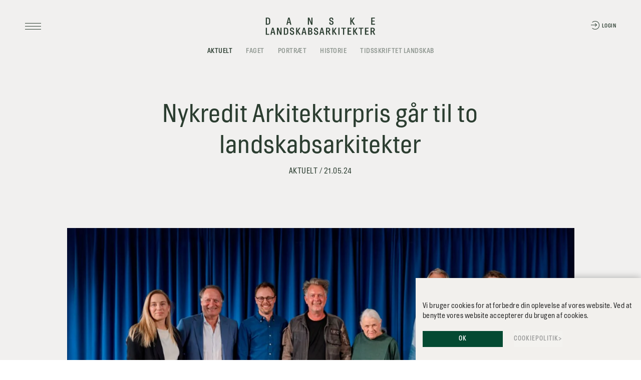

--- FILE ---
content_type: text/html; charset=UTF-8
request_url: https://www.landskabsarkitekter.dk/Aktuelt/nykredit-arkitekturpris-gar-til-landskabsarkitekter/
body_size: 14190
content:
<!DOCTYPE html><html><head><meta charset="utf-8"/><meta name="viewport" content="width=device-width, initial-scale=1, maximum-scale=1.0, user-scalable=no"><meta name="format-detection" content="telephone=no"><title>Nykredit Arkitekturpris går til to landskabsarkitekter - Danske Landskabsarkitekter Danske Landskabsarkitekter</title><link rel="shortcut icon" href="https://www.landskabsarkitekter.dk/wp-content/themes/landskabsarkitekterne/assets/img/favicons/favicon.ico"><link rel="icon" sizes="16x16 32x32 64x64" href="https://www.landskabsarkitekter.dk/wp-content/themes/landskabsarkitekterne/assets/img/favicons/favicon.ico"><link rel="icon" type="image/png" sizes="196x196" href="https://www.landskabsarkitekter.dk/wp-content/themes/landskabsarkitekterne/assets/img/favicons/android-chrome-192x192.png"><link rel="icon" type="image/png" sizes="32x32" href="https://www.landskabsarkitekter.dk/wp-content/themes/landskabsarkitekterne/assets/img/favicons/favicon-32x32.png"><link rel="icon" type="image/png" sizes="16x16" href="https://www.landskabsarkitekter.dk/wp-content/themes/landskabsarkitekterne/assets/img/favicons/favicon-16x16.png"><link rel="apple-touch-icon" sizes="114x114" href="https://www.landskabsarkitekter.dk/wp-content/themes/landskabsarkitekterne/assets/img/favicons/apple-touch-icon.png"><link rel="apple-touch-icon" sizes="72x72" href="https://www.landskabsarkitekter.dk/wp-content/themes/landskabsarkitekterne/assets/img/favicons/apple-touch-icon.png"><link rel="apple-touch-icon" sizes="144x144" href="https://www.landskabsarkitekter.dk/wp-content/themes/landskabsarkitekterne/assets/img/favicons/apple-touch-icon.png"><link rel="apple-touch-icon" sizes="60x60" href="https://www.landskabsarkitekter.dk/wp-content/themes/landskabsarkitekterne/assets/img/favicons/apple-touch-icon.png"><link rel="apple-touch-icon" sizes="120x120" href="https://www.landskabsarkitekter.dk/wp-content/themes/landskabsarkitekterne/assets/img/favicons/apple-touch-icon.png"><link rel="apple-touch-icon" sizes="76x76" href="https://www.landskabsarkitekter.dk/wp-content/themes/landskabsarkitekterne/assets/img/favicons/apple-touch-icon.png"><link rel="apple-touch-icon" sizes="152x152" href="https://www.landskabsarkitekter.dk/wp-content/themes/landskabsarkitekterne/assets/img/favicons/apple-touch-icon.png"><link rel="apple-touch-icon" sizes="180x180" href="https://www.landskabsarkitekter.dk/wp-content/themes/landskabsarkitekterne/assets/img/favicons/apple-touch-icon.png"><meta name="msapplication-TileColor" content="#ffffff"><meta name="msapplication-TileImage" content="https://www.landskabsarkitekter.dk/wp-content/themes/landskabsarkitekterne/assets/img/favicons/mstile-150x150.png"><meta name="theme-color" content="#ffffff"><meta name="msapplication-config" content="https://www.landskabsarkitekter.dk/wp-content/themes/landskabsarkitekterne/assets/img/favicons/browserconfig.xml"><meta name='robots' content='index, follow, max-image-preview:large, max-snippet:-1, max-video-preview:-1' /><link rel="canonical" href="https://www.landskabsarkitekter.dk/Aktuelt/nykredit-arkitekturpris-gar-til-landskabsarkitekter/" /><meta property="og:locale" content="en_US" /><meta property="og:type" content="article" /><meta property="og:title" content="Nykredit Arkitekturpris går til to landskabsarkitekter - Danske Landskabsarkitekter" /><meta property="og:description" content="Nykredit arkitekturpris 2024 går til landskabsarkitekt MDL Charlotte Skibsted og arkitekt og landskabsarkitekt MDL Erik Brandt Dam. Danske Landskabsarkitekter ønsker stort tillykke med den flotte pris" /><meta property="og:url" content="https://www.landskabsarkitekter.dk/Aktuelt/nykredit-arkitekturpris-gar-til-landskabsarkitekter/" /><meta property="og:site_name" content="Danske Landskabsarkitekter" /><meta property="article:modified_time" content="2024-05-23T07:59:54+00:00" /><meta name="twitter:card" content="summary_large_image" /> <script type="application/ld+json" class="yoast-schema-graph">{"@context":"https://schema.org","@graph":[{"@type":"WebPage","@id":"https://www.landskabsarkitekter.dk/Aktuelt/nykredit-arkitekturpris-gar-til-landskabsarkitekter/","url":"https://www.landskabsarkitekter.dk/Aktuelt/nykredit-arkitekturpris-gar-til-landskabsarkitekter/","name":"Nykredit Arkitekturpris går til to landskabsarkitekter - Danske Landskabsarkitekter","isPartOf":{"@id":"https://www.landskabsarkitekter.dk/#website"},"datePublished":"2024-05-21T17:51:20+00:00","dateModified":"2024-05-23T07:59:54+00:00","breadcrumb":{"@id":"https://www.landskabsarkitekter.dk/Aktuelt/nykredit-arkitekturpris-gar-til-landskabsarkitekter/#breadcrumb"},"inLanguage":"en-US","potentialAction":[{"@type":"ReadAction","target":["https://www.landskabsarkitekter.dk/Aktuelt/nykredit-arkitekturpris-gar-til-landskabsarkitekter/"]}]},{"@type":"BreadcrumbList","@id":"https://www.landskabsarkitekter.dk/Aktuelt/nykredit-arkitekturpris-gar-til-landskabsarkitekter/#breadcrumb","itemListElement":[{"@type":"ListItem","position":1,"name":"Home","item":"https://www.landskabsarkitekter.dk/"},{"@type":"ListItem","position":2,"name":"Aktuelt","item":"https://www.landskabsarkitekter.dk/Aktuelt/"},{"@type":"ListItem","position":3,"name":"Nykredit Arkitekturpris går til to landskabsarkitekter"}]},{"@type":"WebSite","@id":"https://www.landskabsarkitekter.dk/#website","url":"https://www.landskabsarkitekter.dk/","name":"Danske Landskabsarkitekter","description":"Danske Landskabsarkitekter","potentialAction":[{"@type":"SearchAction","target":{"@type":"EntryPoint","urlTemplate":"https://www.landskabsarkitekter.dk/?s={search_term_string}"},"query-input":{"@type":"PropertyValueSpecification","valueRequired":true,"valueName":"search_term_string"}}],"inLanguage":"en-US"}]}</script> <link rel="alternate" title="oEmbed (JSON)" type="application/json+oembed" href="https://www.landskabsarkitekter.dk/wp-json/oembed/1.0/embed?url=https%3A%2F%2Fwww.landskabsarkitekter.dk%2FAktuelt%2Fnykredit-arkitekturpris-gar-til-landskabsarkitekter%2F" /><link rel="alternate" title="oEmbed (XML)" type="text/xml+oembed" href="https://www.landskabsarkitekter.dk/wp-json/oembed/1.0/embed?url=https%3A%2F%2Fwww.landskabsarkitekter.dk%2FAktuelt%2Fnykredit-arkitekturpris-gar-til-landskabsarkitekter%2F&#038;format=xml" /><style id='wp-img-auto-sizes-contain-inline-css' type='text/css'>img:is([sizes=auto i],[sizes^="auto," i]){contain-intrinsic-size:3000px 1500px}</style><link rel="preload" as="image" href="/wp-content/themes/landskabsarkitekterne/assets/img/DLAF-Primary_Logo-DARK.svg"><style id='wp-emoji-styles-inline-css' type='text/css'>img.wp-smiley,img.emoji{display:inline!important;border:none!important;box-shadow:none!important;height:1em!important;width:1em!important;margin:0 0.07em!important;vertical-align:-0.1em!important;background:none!important;padding:0!important}</style><link data-optimized="1" rel='stylesheet' id='wp-block-library-css' href='https://www.landskabsarkitekter.dk/wp-content/litespeed/css/531d1a18c99ba13934cf1b44d779c06a.css?ver=b003d' type='text/css' media='all' /><style id='global-styles-inline-css' type='text/css'>:root{--wp--preset--aspect-ratio--square:1;--wp--preset--aspect-ratio--4-3:4/3;--wp--preset--aspect-ratio--3-4:3/4;--wp--preset--aspect-ratio--3-2:3/2;--wp--preset--aspect-ratio--2-3:2/3;--wp--preset--aspect-ratio--16-9:16/9;--wp--preset--aspect-ratio--9-16:9/16;--wp--preset--color--black:#000000;--wp--preset--color--cyan-bluish-gray:#abb8c3;--wp--preset--color--white:#ffffff;--wp--preset--color--pale-pink:#f78da7;--wp--preset--color--vivid-red:#cf2e2e;--wp--preset--color--luminous-vivid-orange:#ff6900;--wp--preset--color--luminous-vivid-amber:#fcb900;--wp--preset--color--light-green-cyan:#7bdcb5;--wp--preset--color--vivid-green-cyan:#00d084;--wp--preset--color--pale-cyan-blue:#8ed1fc;--wp--preset--color--vivid-cyan-blue:#0693e3;--wp--preset--color--vivid-purple:#9b51e0;--wp--preset--gradient--vivid-cyan-blue-to-vivid-purple:linear-gradient(135deg,rgb(6,147,227) 0%,rgb(155,81,224) 100%);--wp--preset--gradient--light-green-cyan-to-vivid-green-cyan:linear-gradient(135deg,rgb(122,220,180) 0%,rgb(0,208,130) 100%);--wp--preset--gradient--luminous-vivid-amber-to-luminous-vivid-orange:linear-gradient(135deg,rgb(252,185,0) 0%,rgb(255,105,0) 100%);--wp--preset--gradient--luminous-vivid-orange-to-vivid-red:linear-gradient(135deg,rgb(255,105,0) 0%,rgb(207,46,46) 100%);--wp--preset--gradient--very-light-gray-to-cyan-bluish-gray:linear-gradient(135deg,rgb(238,238,238) 0%,rgb(169,184,195) 100%);--wp--preset--gradient--cool-to-warm-spectrum:linear-gradient(135deg,rgb(74,234,220) 0%,rgb(151,120,209) 20%,rgb(207,42,186) 40%,rgb(238,44,130) 60%,rgb(251,105,98) 80%,rgb(254,248,76) 100%);--wp--preset--gradient--blush-light-purple:linear-gradient(135deg,rgb(255,206,236) 0%,rgb(152,150,240) 100%);--wp--preset--gradient--blush-bordeaux:linear-gradient(135deg,rgb(254,205,165) 0%,rgb(254,45,45) 50%,rgb(107,0,62) 100%);--wp--preset--gradient--luminous-dusk:linear-gradient(135deg,rgb(255,203,112) 0%,rgb(199,81,192) 50%,rgb(65,88,208) 100%);--wp--preset--gradient--pale-ocean:linear-gradient(135deg,rgb(255,245,203) 0%,rgb(182,227,212) 50%,rgb(51,167,181) 100%);--wp--preset--gradient--electric-grass:linear-gradient(135deg,rgb(202,248,128) 0%,rgb(113,206,126) 100%);--wp--preset--gradient--midnight:linear-gradient(135deg,rgb(2,3,129) 0%,rgb(40,116,252) 100%);--wp--preset--font-size--small:13px;--wp--preset--font-size--medium:20px;--wp--preset--font-size--large:36px;--wp--preset--font-size--x-large:42px;--wp--preset--spacing--20:0.44rem;--wp--preset--spacing--30:0.67rem;--wp--preset--spacing--40:1rem;--wp--preset--spacing--50:1.5rem;--wp--preset--spacing--60:2.25rem;--wp--preset--spacing--70:3.38rem;--wp--preset--spacing--80:5.06rem;--wp--preset--shadow--natural:6px 6px 9px rgba(0, 0, 0, 0.2);--wp--preset--shadow--deep:12px 12px 50px rgba(0, 0, 0, 0.4);--wp--preset--shadow--sharp:6px 6px 0px rgba(0, 0, 0, 0.2);--wp--preset--shadow--outlined:6px 6px 0px -3px rgb(255, 255, 255), 6px 6px rgb(0, 0, 0);--wp--preset--shadow--crisp:6px 6px 0px rgb(0, 0, 0)}:where(.is-layout-flex){gap:.5em}:where(.is-layout-grid){gap:.5em}body .is-layout-flex{display:flex}.is-layout-flex{flex-wrap:wrap;align-items:center}.is-layout-flex>:is(*,div){margin:0}body .is-layout-grid{display:grid}.is-layout-grid>:is(*,div){margin:0}:where(.wp-block-columns.is-layout-flex){gap:2em}:where(.wp-block-columns.is-layout-grid){gap:2em}:where(.wp-block-post-template.is-layout-flex){gap:1.25em}:where(.wp-block-post-template.is-layout-grid){gap:1.25em}.has-black-color{color:var(--wp--preset--color--black)!important}.has-cyan-bluish-gray-color{color:var(--wp--preset--color--cyan-bluish-gray)!important}.has-white-color{color:var(--wp--preset--color--white)!important}.has-pale-pink-color{color:var(--wp--preset--color--pale-pink)!important}.has-vivid-red-color{color:var(--wp--preset--color--vivid-red)!important}.has-luminous-vivid-orange-color{color:var(--wp--preset--color--luminous-vivid-orange)!important}.has-luminous-vivid-amber-color{color:var(--wp--preset--color--luminous-vivid-amber)!important}.has-light-green-cyan-color{color:var(--wp--preset--color--light-green-cyan)!important}.has-vivid-green-cyan-color{color:var(--wp--preset--color--vivid-green-cyan)!important}.has-pale-cyan-blue-color{color:var(--wp--preset--color--pale-cyan-blue)!important}.has-vivid-cyan-blue-color{color:var(--wp--preset--color--vivid-cyan-blue)!important}.has-vivid-purple-color{color:var(--wp--preset--color--vivid-purple)!important}.has-black-background-color{background-color:var(--wp--preset--color--black)!important}.has-cyan-bluish-gray-background-color{background-color:var(--wp--preset--color--cyan-bluish-gray)!important}.has-white-background-color{background-color:var(--wp--preset--color--white)!important}.has-pale-pink-background-color{background-color:var(--wp--preset--color--pale-pink)!important}.has-vivid-red-background-color{background-color:var(--wp--preset--color--vivid-red)!important}.has-luminous-vivid-orange-background-color{background-color:var(--wp--preset--color--luminous-vivid-orange)!important}.has-luminous-vivid-amber-background-color{background-color:var(--wp--preset--color--luminous-vivid-amber)!important}.has-light-green-cyan-background-color{background-color:var(--wp--preset--color--light-green-cyan)!important}.has-vivid-green-cyan-background-color{background-color:var(--wp--preset--color--vivid-green-cyan)!important}.has-pale-cyan-blue-background-color{background-color:var(--wp--preset--color--pale-cyan-blue)!important}.has-vivid-cyan-blue-background-color{background-color:var(--wp--preset--color--vivid-cyan-blue)!important}.has-vivid-purple-background-color{background-color:var(--wp--preset--color--vivid-purple)!important}.has-black-border-color{border-color:var(--wp--preset--color--black)!important}.has-cyan-bluish-gray-border-color{border-color:var(--wp--preset--color--cyan-bluish-gray)!important}.has-white-border-color{border-color:var(--wp--preset--color--white)!important}.has-pale-pink-border-color{border-color:var(--wp--preset--color--pale-pink)!important}.has-vivid-red-border-color{border-color:var(--wp--preset--color--vivid-red)!important}.has-luminous-vivid-orange-border-color{border-color:var(--wp--preset--color--luminous-vivid-orange)!important}.has-luminous-vivid-amber-border-color{border-color:var(--wp--preset--color--luminous-vivid-amber)!important}.has-light-green-cyan-border-color{border-color:var(--wp--preset--color--light-green-cyan)!important}.has-vivid-green-cyan-border-color{border-color:var(--wp--preset--color--vivid-green-cyan)!important}.has-pale-cyan-blue-border-color{border-color:var(--wp--preset--color--pale-cyan-blue)!important}.has-vivid-cyan-blue-border-color{border-color:var(--wp--preset--color--vivid-cyan-blue)!important}.has-vivid-purple-border-color{border-color:var(--wp--preset--color--vivid-purple)!important}.has-vivid-cyan-blue-to-vivid-purple-gradient-background{background:var(--wp--preset--gradient--vivid-cyan-blue-to-vivid-purple)!important}.has-light-green-cyan-to-vivid-green-cyan-gradient-background{background:var(--wp--preset--gradient--light-green-cyan-to-vivid-green-cyan)!important}.has-luminous-vivid-amber-to-luminous-vivid-orange-gradient-background{background:var(--wp--preset--gradient--luminous-vivid-amber-to-luminous-vivid-orange)!important}.has-luminous-vivid-orange-to-vivid-red-gradient-background{background:var(--wp--preset--gradient--luminous-vivid-orange-to-vivid-red)!important}.has-very-light-gray-to-cyan-bluish-gray-gradient-background{background:var(--wp--preset--gradient--very-light-gray-to-cyan-bluish-gray)!important}.has-cool-to-warm-spectrum-gradient-background{background:var(--wp--preset--gradient--cool-to-warm-spectrum)!important}.has-blush-light-purple-gradient-background{background:var(--wp--preset--gradient--blush-light-purple)!important}.has-blush-bordeaux-gradient-background{background:var(--wp--preset--gradient--blush-bordeaux)!important}.has-luminous-dusk-gradient-background{background:var(--wp--preset--gradient--luminous-dusk)!important}.has-pale-ocean-gradient-background{background:var(--wp--preset--gradient--pale-ocean)!important}.has-electric-grass-gradient-background{background:var(--wp--preset--gradient--electric-grass)!important}.has-midnight-gradient-background{background:var(--wp--preset--gradient--midnight)!important}.has-small-font-size{font-size:var(--wp--preset--font-size--small)!important}.has-medium-font-size{font-size:var(--wp--preset--font-size--medium)!important}.has-large-font-size{font-size:var(--wp--preset--font-size--large)!important}.has-x-large-font-size{font-size:var(--wp--preset--font-size--x-large)!important}</style><style id='classic-theme-styles-inline-css' type='text/css'>/*! This file is auto-generated */
.wp-block-button__link{color:#fff;background-color:#32373c;border-radius:9999px;box-shadow:none;text-decoration:none;padding:calc(.667em + 2px) calc(1.333em + 2px);font-size:1.125em}.wp-block-file__button{background:#32373c;color:#fff;text-decoration:none}</style><link data-optimized="1" rel='stylesheet' id='main-css-css' href='https://www.landskabsarkitekter.dk/wp-content/litespeed/css/c9661594e4752026baf40c285c41f06d.css?ver=ac5b6' type='text/css' media='' /> <script data-optimized="1" type="text/javascript" src="https://www.landskabsarkitekter.dk/wp-content/litespeed/js/484c10173915022a97a14c23401735d8.js?ver=6c693" id="cookie-js"></script> <script data-optimized="1" type="text/javascript" src="https://www.landskabsarkitekter.dk/wp-content/litespeed/js/f817b4e11bfede299f5e636d004f3e0f.js?ver=b8a12" id="js-mdernize-js"></script> <script data-optimized="1" type="text/javascript" src="https://www.landskabsarkitekter.dk/wp-content/litespeed/js/3449aee8330050292cafc53b57547cc0.js?ver=63324" id="scrollreveal-js"></script> <link rel="https://api.w.org/" href="https://www.landskabsarkitekter.dk/wp-json/" /><link rel="EditURI" type="application/rsd+xml" title="RSD" href="https://www.landskabsarkitekter.dk/xmlrpc.php?rsd" /><meta name="generator" content="WordPress 6.9" /><link rel='shortlink' href='https://www.landskabsarkitekter.dk/?p=12467' /><link rel="icon" href="https://www.landskabsarkitekter.dk/wp-content/uploads/2023/08/cropped-DL_FB-logo-32x32.jpg" sizes="32x32" /><link rel="icon" href="https://www.landskabsarkitekter.dk/wp-content/uploads/2023/08/cropped-DL_FB-logo-192x192.jpg" sizes="192x192" /><link rel="apple-touch-icon" href="https://www.landskabsarkitekter.dk/wp-content/uploads/2023/08/cropped-DL_FB-logo-180x180.jpg" /><meta name="msapplication-TileImage" content="https://www.landskabsarkitekter.dk/wp-content/uploads/2023/08/cropped-DL_FB-logo-270x270.jpg" /></head><body class="wp-singular aktuelt-template-default single single-aktuelt postid-12467 wp-theme-landskabsarkitekterne" ><header><div class="inner-container"><div class="header-nav-btn"><i></i></div><div class="header-main-box">
<a href="/" class="logo">
<img src="/wp-content/themes/landskabsarkitekterne/assets/img/DLAF-Primary_Logo-DARK.svg" alt="Logo" class="logo-dark" fetchpriority="high" decoding="sync">
<img data-lazyloaded="1" src="[data-uri]" data-src="/wp-content/themes/landskabsarkitekterne/assets/img/DLAF-Primary_Logo-WHITE.svg" alt="Logo" class="logo-white"><noscript><img src="/wp-content/themes/landskabsarkitekterne/assets/img/DLAF-Primary_Logo-WHITE.svg" alt="Logo" class="logo-white"></noscript>
</a><nav class="hidden-xs"><div class="menu-main-menu-container"><ul id="menu-main-menu" class="menu"><li id="menu-item-3416" class="menu-item menu-item-type-post_type menu-item-object-page menu-item-3416"><a href="https://www.landskabsarkitekter.dk/aktuelt/">AKTUELT</a></li><li id="menu-item-3417" class="menu-item menu-item-type-post_type menu-item-object-page menu-item-3417"><a href="https://www.landskabsarkitekter.dk/faget/">FAGET</a></li><li id="menu-item-3418" class="menu-item menu-item-type-post_type menu-item-object-page menu-item-3418"><a href="https://www.landskabsarkitekter.dk/portraetter/">PORTRÆT</a></li><li id="menu-item-3419" class="menu-item menu-item-type-post_type menu-item-object-page menu-item-3419"><a href="https://www.landskabsarkitekter.dk/historie/">HISTORIE</a></li><li id="menu-item-3420" class="menu-item menu-item-type-post_type menu-item-object-page menu-item-3420"><a href="https://www.landskabsarkitekter.dk/tidsskrift/">TIDSSKRIFTET LANDSKAB</a></li></ul></div></nav></div><div class="header-actions-box hidden-xs">
<a href="http://selvbetjening.winkas.net/default.asp?wkid=4932&navid=2" class="before">
<i class="icon-login"></i>
<span>LOGIN</span>
</a><div class="nav-link"><nav><div class="menu-right-menu-container"><ul id="menu-right-menu" class="menu"><li id="menu-item-4333" class="menu-item menu-item-type-post_type menu-item-object-indhold menu-item-4333"><a href="https://www.landskabsarkitekter.dk/indhold/om-sekretariatet/">Kontakt</a></li><li id="menu-item-4334" class="menu-item menu-item-type-post_type menu-item-object-indhold menu-item-4334"><a href="https://www.landskabsarkitekter.dk/indhold/presse/">Presse</a></li><li id="menu-item-4335" class="menu-item menu-item-type-post_type menu-item-object-indhold menu-item-4335"><a href="https://www.landskabsarkitekter.dk/indhold/english/">English</a></li></ul></div></nav></div></div></div><div class="header-nav-box"><div class="container-fluid"><div class="visible-xs"><div class="header-actions-box">
<a href="http://selvbetjening.winkas.net/default.asp?wkid=4932&navid=2" class="before">
<i class="icon-login"></i>
<span>LOGIN</span>
</a></div><nav class="main-nav"><div class="menu-main-menu-container"><ul id="menu-main-menu-1" class="menu"><li class="menu-item menu-item-type-post_type menu-item-object-page menu-item-3416"><a href="https://www.landskabsarkitekter.dk/aktuelt/">AKTUELT</a></li><li class="menu-item menu-item-type-post_type menu-item-object-page menu-item-3417"><a href="https://www.landskabsarkitekter.dk/faget/">FAGET</a></li><li class="menu-item menu-item-type-post_type menu-item-object-page menu-item-3418"><a href="https://www.landskabsarkitekter.dk/portraetter/">PORTRÆT</a></li><li class="menu-item menu-item-type-post_type menu-item-object-page menu-item-3419"><a href="https://www.landskabsarkitekter.dk/historie/">HISTORIE</a></li><li class="menu-item menu-item-type-post_type menu-item-object-page menu-item-3420"><a href="https://www.landskabsarkitekter.dk/tidsskrift/">TIDSSKRIFTET LANDSKAB</a></li></ul></div></nav></div><div class="list"><h3>MEDLEM <i class="icon-arrow down"></i></h3><nav><div class="menu-menu-member-container"><ul id="menu-menu-member" class="menu"><li id="menu-item-4348" class="menu-item menu-item-type-post_type menu-item-object-indhold menu-item-4348"><a href="https://www.landskabsarkitekter.dk/indhold/om-foreningen/">Om foreningen</a></li><li id="menu-item-4349" class="menu-item menu-item-type-post_type menu-item-object-indhold menu-item-4349"><a href="https://www.landskabsarkitekter.dk/indhold/om-baggrundsbilleder/">Om baggrundsbilleder</a></li><li id="menu-item-4350" class="menu-item menu-item-type-post_type menu-item-object-indhold menu-item-4350"><a href="https://www.landskabsarkitekter.dk/indhold/vision-formal-virksomhedsplan/">Vision</a></li><li id="menu-item-4351" class="menu-item menu-item-type-post_type menu-item-object-indhold menu-item-4351"><a href="https://www.landskabsarkitekter.dk/indhold/fagdommerpanel/">Fagdommerpanel</a></li><li id="menu-item-4352" class="menu-item menu-item-type-post_type menu-item-object-indhold menu-item-4352"><a href="https://www.landskabsarkitekter.dk/indhold/udvalg/">Udvalg</a></li><li id="menu-item-4353" class="menu-item menu-item-type-post_type menu-item-object-indhold menu-item-4353"><a href="https://www.landskabsarkitekter.dk/indhold/rad-og-naevn/">Råd og nævn</a></li><li id="menu-item-4354" class="menu-item menu-item-type-post_type menu-item-object-indhold menu-item-4354"><a href="https://www.landskabsarkitekter.dk/indhold/dansk-landskabspris/">Dansk Landskabspris</a></li><li id="menu-item-4355" class="menu-item menu-item-type-post_type menu-item-object-indhold menu-item-4355"><a href="https://www.landskabsarkitekter.dk/indhold/danske-landskabsarkitekters-rejselegat/">DL&#8217;s rejselegat</a></li><li id="menu-item-4356" class="menu-item menu-item-type-post_type menu-item-object-indhold menu-item-4356"><a href="https://www.landskabsarkitekter.dk/indhold/politik/">Politik</a></li><li id="menu-item-4357" class="menu-item menu-item-type-post_type menu-item-object-indhold menu-item-4357"><a href="https://www.landskabsarkitekter.dk/indhold/find-en-landskabsarkitekt/">Find en landskabsarkitekt</a></li><li id="menu-item-4361" class="menu-item menu-item-type-post_type menu-item-object-indhold menu-item-4361"><a href="https://www.landskabsarkitekter.dk/indhold/generalforsamling/">Generalforsamling</a></li><li id="menu-item-4362" class="menu-item menu-item-type-post_type menu-item-object-indhold menu-item-4362"><a href="https://www.landskabsarkitekter.dk/indhold/historien/">Historien</a></li><li id="menu-item-4358" class="menu-item menu-item-type-post_type menu-item-object-indhold menu-item-4358"><a href="https://www.landskabsarkitekter.dk/indhold/om-bestyrelsen/">Om bestyrelsen</a></li><li id="menu-item-4360" class="menu-item menu-item-type-post_type menu-item-object-indhold menu-item-4360"><a href="https://www.landskabsarkitekter.dk/indhold/om-sekretariatet/">Om sekretariatet</a></li><li id="menu-item-4359" class="menu-item menu-item-type-post_type menu-item-object-indhold menu-item-4359"><a href="https://www.landskabsarkitekter.dk/indhold/om-landskab/">Om Landskab</a></li></ul></div></nav></div><div class="list"><h3>OM OS <i class="icon-arrow down"></i></h3><nav><div class="menu-about-menu-container"><ul id="menu-about-menu" class="menu"><li id="menu-item-4336" class="menu-item menu-item-type-post_type menu-item-object-indhold menu-item-4336"><a href="https://www.landskabsarkitekter.dk/indhold/titlen-mdl/">Titlen MDL</a></li><li id="menu-item-4337" class="menu-item menu-item-type-post_type menu-item-object-indhold menu-item-4337"><a href="https://www.landskabsarkitekter.dk/indhold/kalender/">Kalender</a></li><li id="menu-item-4338" class="menu-item menu-item-type-post_type menu-item-object-indhold menu-item-4338"><a href="https://www.landskabsarkitekter.dk/indhold/medlemsfordele/">Medlemsfordele</a></li><li id="menu-item-4340" class="menu-item menu-item-type-post_type menu-item-object-indhold menu-item-4340"><a href="https://www.landskabsarkitekter.dk/indhold/hvem-kan-blive-medlem/">Hvem kan blive medlem</a></li><li id="menu-item-4341" class="menu-item menu-item-type-post_type menu-item-object-indhold menu-item-4341"><a href="https://www.landskabsarkitekter.dk/indhold/ind-og-udmeldelse/">Ind- og udmeldelse</a></li><li id="menu-item-4342" class="menu-item menu-item-type-post_type menu-item-object-indhold menu-item-4342"><a href="https://www.landskabsarkitekter.dk/indhold/kontingent-pr-1-april-2021/">Kontingent</a></li><li id="menu-item-4343" class="menu-item menu-item-type-post_type menu-item-object-indhold menu-item-4343"><a href="https://www.landskabsarkitekter.dk/indhold/find-et-medlem/">Find et medlem</a></li><li id="menu-item-4345" class="menu-item menu-item-type-post_type menu-item-object-indhold menu-item-4345"><a href="https://www.landskabsarkitekter.dk/indhold/aeresmedlem/">Æresmedlem</a></li><li id="menu-item-4344" class="menu-item menu-item-type-post_type menu-item-object-indhold menu-item-4344"><a href="https://www.landskabsarkitekter.dk/indhold/efteruddannelse/">Efteruddannelse</a></li><li id="menu-item-4346" class="menu-item menu-item-type-post_type menu-item-object-indhold menu-item-4346"><a href="https://www.landskabsarkitekter.dk/indhold/ifla-ifla-europe/">IFLA/IFLA Europe</a></li><li id="menu-item-4339" class="menu-item menu-item-type-post_type menu-item-object-indhold menu-item-4339"><a href="https://www.landskabsarkitekter.dk/indhold/dls-persondatapolitik/">DL&#8217;s persondatapolitik</a></li><li id="menu-item-4347" class="menu-item menu-item-type-post_type menu-item-object-indhold menu-item-4347"><a href="https://www.landskabsarkitekter.dk/indhold/fagartikler/">Fagartikler</a></li></ul></div></nav></div><div class="nav-link visible-xs"><nav><div class="menu-right-menu-container"><ul id="menu-right-menu-1" class="menu"><li class="menu-item menu-item-type-post_type menu-item-object-indhold menu-item-4333"><a href="https://www.landskabsarkitekter.dk/indhold/om-sekretariatet/">Kontakt</a></li><li class="menu-item menu-item-type-post_type menu-item-object-indhold menu-item-4334"><a href="https://www.landskabsarkitekter.dk/indhold/presse/">Presse</a></li><li class="menu-item menu-item-type-post_type menu-item-object-indhold menu-item-4335"><a href="https://www.landskabsarkitekter.dk/indhold/english/">English</a></li></ul></div></nav></div></div></div></header><main><section class="module-top"><div class="container-fluid inner-container"><div class="row"><div class="col-xs-12 col-md-10 col-lg-8 col-md-offset-1 col-lg-offset-2 col-title"><div class="desc"><h1>Nykredit Arkitekturpris går til to landskabsarkitekter</h1><p>AKTUELT / 21.05.24</p></div></div></div></div></section><section class="contain-module"><div class="block-image column-1 bg-gray text-right"><div class="container-fluid"><div class="row"><div class="col-xs-12">
<img data-lazyloaded="1" src="[data-uri]" data-src="https://www.landskabsarkitekter.dk/wp-content/uploads/2024/05/U21_Arkitekturprisen_Nykredit_1920.jpg.webp" alt="" data-srcset="https://www.landskabsarkitekter.dk/wp-content/uploads/2024/05/U21_Arkitekturprisen_Nykredit_1920-1280x720.jpg.webp 1280w, https://www.landskabsarkitekter.dk/wp-content/uploads/2024/05/U21_Arkitekturprisen_Nykredit_1920-1440x810.jpg.webp 1440w, https://www.landskabsarkitekter.dk/wp-content/uploads/2024/05/U21_Arkitekturprisen_Nykredit_1920.jpg.webp 1920w"><noscript><img src="https://www.landskabsarkitekter.dk/wp-content/uploads/2024/05/U21_Arkitekturprisen_Nykredit_1920.jpg.webp" alt="" srcset="https://www.landskabsarkitekter.dk/wp-content/uploads/2024/05/U21_Arkitekturprisen_Nykredit_1920-1280x720.jpg.webp 1280w, https://www.landskabsarkitekter.dk/wp-content/uploads/2024/05/U21_Arkitekturprisen_Nykredit_1920-1440x810.jpg.webp 1440w, https://www.landskabsarkitekter.dk/wp-content/uploads/2024/05/U21_Arkitekturprisen_Nykredit_1920.jpg.webp 1920w"></noscript><p>Nykredits Fond prismodtagere af Arkitekturprisen, Motivationsprisen og Bæredygtighedsprisen 2024. Foto: Nykredit</p></div></div></div></div><div class="block-description bg-gray"><div class="container-fluid"><div class="row description-row"><div class="col-xs-12 col-sm-8 col-sm-offset-4 col-md-offset-2"><h4>Nykredit arkitekturpris 2024 går til landskabsarkitekt MDL Charlotte Skibsted og arkitekt og landskabsarkitekt MDL Erik Brandt Dam. Danske Landskabsarkitekter ønsker stort tillykke med den flotte pris</h4></div></div></div></div><div class="block-text is-block bg-gray"><div class="container-fluid"><div class="row description-row"><div class="col-xs-12 col-sm-8 col-sm-offset-4 is-block-item"><div class="box-text box-text-centered"><p>Erik Brandt Dam og Charlotte Skibsted modtager dette års Arkitekturpris fra Nykredits Fond for deres arkitektoniske samarbejde. Sammen udgør de gennem deres fælles projekter et partnerskab med deres klare rollefordeling og stærke individuelle kompetencer. Erik som facilitator for processen og Charlotte med den videdes substans – evnen til at lade det bevidst utilpassede spille sammen med Eriks præcision.</p><p>De er bl.a. blevet indstillet for deres fælles projekt ”Bispebjergs Helende Haver”. Et projekt der bl.a. vandt <a href="https://www.landskabsarkitekter.dk/Aktuelt/bispebjerg-hospitals-har-modtaget-foreningen-hovedstadens-forskonnelse-pris/" target="_blank" rel="noopener">FHF-prisen 2022</a>, og var blandt de nominerede til <a href="https://www.landskabsarkitekter.dk/indhold/dansk-landskabspris/" target="_blank" rel="noopener">Dansk Landskabspris 2023</a></p><p>Arkitekturprisen er på 500.000 kr. og uddeles hvert år til en eller flere arkitekter, som – personligt eller gennem deres værker – har gjort noget særligt for byggeriet (fx bygningsarkitektur, bygningskunst eller byplanlægning). Nykredits Fond har uddelt prisen siden 1987.</p><blockquote><p>”Stor og meget glædelig oplevelse, men også en faglig stor berigelse. Og ikke kun til mig personligt, men også til landskabet , til fagområdet.” Sådan beskriver Charlotte Skibsted det, da hun fik overbragt den glædelig nyhed.&#8221;</p></blockquote><h3>Se videoen hvor Erik Brandt Dam og Charlotte Skibsted fortæller om overrækkelsen, samt om de øvrige prismodtagere <a href="https://www.nykreditsfond.dk/her-er-arkitekturprismodtagere-2024/" target="_blank" rel="noopener">her</a></h3></div></div></div></div></div><div class="block-cards"><div class="container-fluid"><div class="row"><div class="col-xs-12 cards-title"><h2>Nyheder</h2></div></div><div class="row cards-list"><div class="col-sm-4 is-block-item item">
<a href="https://www.landskabsarkitekter.dk/Aktuelt/european-prize-for-urban-public-space-2026-er-nu-aben-for-indstillinger/"><div class="image">
<img data-lazyloaded="1" src="[data-uri]" data-src="https://www.landskabsarkitekter.dk/wp-content/uploads/2026/01/U3_EPFUS_1920.jpg.webp" alt="" data-srcset="https://www.landskabsarkitekter.dk/wp-content/uploads/2026/01/U3_EPFUS_1920-1280x720.jpg.webp 427w, https://www.landskabsarkitekter.dk/wp-content/uploads/2026/01/U3_EPFUS_1920-1440x810.jpg.webp 480w, https://www.landskabsarkitekter.dk/wp-content/uploads/2026/01/U3_EPFUS_1920.jpg.webp 640w"><noscript><img src="https://www.landskabsarkitekter.dk/wp-content/uploads/2026/01/U3_EPFUS_1920.jpg.webp" alt="" srcset="https://www.landskabsarkitekter.dk/wp-content/uploads/2026/01/U3_EPFUS_1920-1280x720.jpg.webp 427w, https://www.landskabsarkitekter.dk/wp-content/uploads/2026/01/U3_EPFUS_1920-1440x810.jpg.webp 480w, https://www.landskabsarkitekter.dk/wp-content/uploads/2026/01/U3_EPFUS_1920.jpg.webp 640w"></noscript><div class="cate">Konkurrencer</div></div><div class="desc"><h3>European Prize for Urban Public Space 2026 er nu åben for indstillinger</h3><p>European Prize for Urban Public Space er en konkurrence der finder sted hvert andet år. Den er organiseret med det formål at anerkende alle former for arbejde, der skaber, genopretter og forbedrer offentlige rum i europæiske byer. For dette års prisuddeling er der netop åbnet op for indstillingen af projekter. Indstillingerne lukker d. 28. februar</p></div>
</a></div><div class="col-sm-4 is-block-item item">
<a href="https://www.landskabsarkitekter.dk/Aktuelt/event-hvordan-skaber-bynatur-helt-konkret-vaerdi-for-ejendomme/"><div class="image">
<img data-lazyloaded="1" src="[data-uri]" data-src="https://www.landskabsarkitekter.dk/wp-content/uploads/2026/01/U3_Malmosevent_1920.jpg.webp" alt="" data-srcset="https://www.landskabsarkitekter.dk/wp-content/uploads/2026/01/U3_Malmosevent_1920-1280x720.jpg.webp 427w, https://www.landskabsarkitekter.dk/wp-content/uploads/2026/01/U3_Malmosevent_1920-1440x810.jpg.webp 480w, https://www.landskabsarkitekter.dk/wp-content/uploads/2026/01/U3_Malmosevent_1920.jpg.webp 640w"><noscript><img src="https://www.landskabsarkitekter.dk/wp-content/uploads/2026/01/U3_Malmosevent_1920.jpg.webp" alt="" srcset="https://www.landskabsarkitekter.dk/wp-content/uploads/2026/01/U3_Malmosevent_1920-1280x720.jpg.webp 427w, https://www.landskabsarkitekter.dk/wp-content/uploads/2026/01/U3_Malmosevent_1920-1440x810.jpg.webp 480w, https://www.landskabsarkitekter.dk/wp-content/uploads/2026/01/U3_Malmosevent_1920.jpg.webp 640w"></noscript><div class="cate">Arrangementer</div></div><div class="desc"><h3>Værdien af bynatur: Hvordan skaber bynatur helt konkret værdi for ejendomme?</h3><p>Hvordan skaber bynatur helt konkret værdi for ejendomme – både i den sansede oplevelse og i kroner og ører? Kom med, når vi sammen med Malmos - en del af idverde sætter fokus på, hvordan bynatur kan være med til at løfte ejendomsværdien og skabe afkast</p></div>
</a></div><div class="col-sm-4 is-block-item item">
<a href="https://www.landskabsarkitekter.dk/Aktuelt/danske-landskabsarkitekter-holder-igen-faglig-fest-i-aarhus-tilmelding-er-aben-nu/"><div class="image">
<img data-lazyloaded="1" src="[data-uri]" data-src="https://www.landskabsarkitekter.dk/wp-content/uploads/2026/01/U3_DLFest_Aarhus_1920.jpg.webp" alt="" data-srcset="https://www.landskabsarkitekter.dk/wp-content/uploads/2026/01/U3_DLFest_Aarhus_1920-1280x720.jpg.webp 427w, https://www.landskabsarkitekter.dk/wp-content/uploads/2026/01/U3_DLFest_Aarhus_1920-1440x810.jpg.webp 480w, https://www.landskabsarkitekter.dk/wp-content/uploads/2026/01/U3_DLFest_Aarhus_1920.jpg.webp 640w"><noscript><img src="https://www.landskabsarkitekter.dk/wp-content/uploads/2026/01/U3_DLFest_Aarhus_1920.jpg.webp" alt="" srcset="https://www.landskabsarkitekter.dk/wp-content/uploads/2026/01/U3_DLFest_Aarhus_1920-1280x720.jpg.webp 427w, https://www.landskabsarkitekter.dk/wp-content/uploads/2026/01/U3_DLFest_Aarhus_1920-1440x810.jpg.webp 480w, https://www.landskabsarkitekter.dk/wp-content/uploads/2026/01/U3_DLFest_Aarhus_1920.jpg.webp 640w"></noscript><div class="cate">Arrangementer</div></div><div class="desc"><h3>Danske Landskabsarkitekter holder igen faglig fest i Aarhus - Tilmelding er åben nu</h3><p>Fest i Aarhus fredag d. 20. februar – og du er inviteret med</p></div>
</a></div></div></div></div><div class="block-bottom is-block"><div class="super-img" style="background-image: url(https://www.landskabsarkitekter.dk/wp-content/uploads/2024/02/Kystsikring_NATOUR_VibeGroFalk-scaled.jpg.webp)">
<img data-lazyloaded="1" src="[data-uri]" class="is-block-item" data-src="https://www.landskabsarkitekter.dk/wp-content/uploads/2024/02/Kystsikring_NATOUR_VibeGroFalk-scaled.jpg.webp" alt=""><noscript><img class="is-block-item" src="https://www.landskabsarkitekter.dk/wp-content/uploads/2024/02/Kystsikring_NATOUR_VibeGroFalk-scaled.jpg.webp" alt=""></noscript></div><div class="desc is-block-item"><div class="container-fluid"><div class="row"><div class="col-xs-12"><p>Plads til kystsikring – Kystsikring og Strandbeskyttelse, Nørre Lyngby / NATOUR</p>
<a href="/indhold/om-baggrundsbilleder/" class="view-more"
target="_blank" >Læs mere</a></div></div></div></div></div></section></main><footer><div class="inner-container footer-information"><div class="container-fluid"><div class="row description-row"><div class="col-sm-6"><h4>Hold dig opdateret</h4><p><strong>Tilmeld dig vores nyhedsbrev</strong></p><p>Nyhedsbrevet bringer begivenheder, medlemsarrangementer, ledige stillinger og sidste nyt fra landskabsarkitekturens verden.</p>
<input type="email" id="email-ft" placeholder="E-mail"><p class="data-message hidden"><p>
<button type="button" class="cta btn-insert-mail">Tilmeld</button><ul><li><a href="https://www.facebook.com/danskelandskabsarkitekter/" target="_blank">Facebook</a></li><li><a href="https://www.instagram.com/danish_landscape_architects/" target="_blank">Instagram</a></li><li><a href="https://www.linkedin.com/company/danskelandskabsarkitekter/" target="_blank">Linkedin</a></li><li><a href="https://www.youtube.com/channel/UCg9l6eXBsZfwHlF1yxpW33w/featured" target="_blank">Youtube</a></li></ul></div><div class="col-sm-4 col-sm-offset-2"><h4>Kontakt</h4><p><strong>Danske Landskabsarkitekter</strong></p><p>
Sekretariatet<br />
Peter Bangs Vej 30, 2000 Frederiksberg</p><p class="tel">Tlf. (+45) 33 32 23 54</p>
<a href="/cdn-cgi/l/email-protection#debab29eb2bfb0baadb5bfbcadbfacb5b7aabbb5aabbacf0bab5" class="mailto"><span class="__cf_email__" data-cfemail="d8bcb498b4b9b6bcabb3b9baabb9aab3b1acbdb3acbdaaf6bcb3">[email&#160;protected]</span></a></div></div><div class="row description-row note"><div class="col-sm-10"><p>Danske Landskabsarkitekter er en uafhængig forening af og for landskabsarkitekter. Organisationen er fagets vigtigste talerør for landskabsarkitekter og landskabsforvaltere, praktiserende som studerende. Som medlem af DL er du en del af et stort fagligt og socialt netværk, som tilbyder mange arrangementer og ekskursioner. Du modtager magasinet ’Landskab’ og får adgang til nyhedsbreve, rabatordninger og en række andre medlemsfordele.</p></div></div></div></div><div class="inner-container footer-brand"><div class="container-fluid"><div class="row"><div class="col-xs-12"><h2>Vores sponsorer</h2></div></div><div class="row"><div class="col-xs-12"><ul><li><a href="https://www.kompan.com/da/dk" target="_blank"><img data-lazyloaded="1" src="[data-uri]" data-src="https://www.landskabsarkitekter.dk/wp-content/uploads/2025/01/Kompan-Logo-redigeret-januar-2025.png.webp" alt=""><noscript><img src="https://www.landskabsarkitekter.dk/wp-content/uploads/2025/01/Kompan-Logo-redigeret-januar-2025.png.webp" alt=""></noscript></a></li><li><a href="https://graphisoft-danmark.dk/" target="_blank"><img data-lazyloaded="1" src="[data-uri]" data-src="https://www.landskabsarkitekter.dk/wp-content/uploads/2020/11/GRAPHISOFT_CENTER_LOGO_grøn.png.webp" alt=""><noscript><img src="https://www.landskabsarkitekter.dk/wp-content/uploads/2020/11/GRAPHISOFT_CENTER_LOGO_grøn.png.webp" alt=""></noscript></a></li><li><a href="https://www.agrometer.dk/" target="_blank"><img data-lazyloaded="1" src="[data-uri]" data-src="https://www.landskabsarkitekter.dk/wp-content/uploads/2025/11/AGM-logo-komp-woas-cent-redigeret-scaled.png.webp" alt=""><noscript><img src="https://www.landskabsarkitekter.dk/wp-content/uploads/2025/11/AGM-logo-komp-woas-cent-redigeret-scaled.png.webp" alt=""></noscript></a></li><li><a href="https://solum.dk/" target="_blank"><img data-lazyloaded="1" src="[data-uri]" data-src="https://www.landskabsarkitekter.dk/wp-content/uploads/2025/08/Solum_Logo_Gron_justeret-til-DL.png.webp" alt=""><noscript><img src="https://www.landskabsarkitekter.dk/wp-content/uploads/2025/08/Solum_Logo_Gron_justeret-til-DL.png.webp" alt=""></noscript></a></li><li><a href="https://www.aubrilam.com/en" target="_blank"><img data-lazyloaded="1" src="[data-uri]" data-src="https://www.landskabsarkitekter.dk/wp-content/uploads/2025/05/BegaAubrilam.png.webp" alt=""><noscript><img src="https://www.landskabsarkitekter.dk/wp-content/uploads/2025/05/BegaAubrilam.png.webp" alt=""></noscript></a></li><li><a href="https://nola.se/" target="_blank"><img data-lazyloaded="1" src="[data-uri]" data-src="https://www.landskabsarkitekter.dk/wp-content/uploads/2025/03/Nola-Logotyp2020-black-CMYK_faerdigt.png.webp" alt=""><noscript><img src="https://www.landskabsarkitekter.dk/wp-content/uploads/2025/03/Nola-Logotyp2020-black-CMYK_faerdigt.png.webp" alt=""></noscript></a></li><li><a href="https://zurface.dk/" target="_blank"><img data-lazyloaded="1" src="[data-uri]" data-src="https://www.landskabsarkitekter.dk/wp-content/uploads/2025/02/ZURFACE_LOGO_gron_172x65.png.webp" alt=""><noscript><img src="https://www.landskabsarkitekter.dk/wp-content/uploads/2025/02/ZURFACE_LOGO_gron_172x65.png.webp" alt=""></noscript></a></li><li><a href="https://www.ibf.dk/" target="_blank"><img data-lazyloaded="1" src="[data-uri]" data-src="https://www.landskabsarkitekter.dk/wp-content/uploads/2025/01/ibf_betonvarer_tilpasset-DL.png.webp" alt=""><noscript><img src="https://www.landskabsarkitekter.dk/wp-content/uploads/2025/01/ibf_betonvarer_tilpasset-DL.png.webp" alt=""></noscript></a></li><li><a href="https://vegtech.dk/" target="_blank"><img data-lazyloaded="1" src="[data-uri]" data-src="https://www.landskabsarkitekter.dk/wp-content/uploads/2025/01/VegTech-PMS-388-helSvart.png.webp" alt=""><noscript><img src="https://www.landskabsarkitekter.dk/wp-content/uploads/2025/01/VegTech-PMS-388-helSvart.png.webp" alt=""></noscript></a></li><li><a href="https://webshop.farumbeton.dk/" target="_blank"><img data-lazyloaded="1" src="[data-uri]" data-src="https://www.landskabsarkitekter.dk/wp-content/uploads/2024/01/Farum_Beton_Logo-til-hjemmesiden.jpg.webp" alt=""><noscript><img src="https://www.landskabsarkitekter.dk/wp-content/uploads/2024/01/Farum_Beton_Logo-til-hjemmesiden.jpg.webp" alt=""></noscript></a></li><li><a href="https://www.aarhuscementvarefabrik.dk/" target="_blank"><img data-lazyloaded="1" src="[data-uri]" data-src="https://www.landskabsarkitekter.dk/wp-content/uploads/2022/06/Aarhus-Cementvarefabrik.png.webp" alt=""><noscript><img src="https://www.landskabsarkitekter.dk/wp-content/uploads/2022/06/Aarhus-Cementvarefabrik.png.webp" alt=""></noscript></a></li><li><a href="https://mattle.dk/" target="_blank"><img data-lazyloaded="1" src="[data-uri]" data-src="https://www.landskabsarkitekter.dk/wp-content/uploads/2021/07/mattle_logo_gennemsigtig.png.webp" alt=""><noscript><img src="https://www.landskabsarkitekter.dk/wp-content/uploads/2021/07/mattle_logo_gennemsigtig.png.webp" alt=""></noscript></a></li><li><a href="http://scalgo.com/da/" target="_blank"><img data-lazyloaded="1" src="[data-uri]" data-src="https://www.landskabsarkitekter.dk/wp-content/uploads/2021/01/SCALGO_Logo_Primary01_Green_tilpasset-DL.png.webp" alt=""><noscript><img src="https://www.landskabsarkitekter.dk/wp-content/uploads/2021/01/SCALGO_Logo_Primary01_Green_tilpasset-DL.png.webp" alt=""></noscript></a></li><li><a href="http://out-sider.dk/en" target="_blank"><img data-lazyloaded="1" src="[data-uri]" data-src="https://www.landskabsarkitekter.dk/wp-content/uploads/2020/05/out-sider_logo.png.webp" alt=""><noscript><img src="https://www.landskabsarkitekter.dk/wp-content/uploads/2020/05/out-sider_logo.png.webp" alt=""></noscript></a></li><li><a href="https://www.byggros.com/da" target="_blank"><img data-lazyloaded="1" src="[data-uri]" data-src="https://www.landskabsarkitekter.dk/wp-content/uploads/2018/12/Byggros_logo_172x65.png" alt=""><noscript><img src="https://www.landskabsarkitekter.dk/wp-content/uploads/2018/12/Byggros_logo_172x65.png" alt=""></noscript></a></li><li><a href="http://www.anlaeg-ml.dk/" target="_blank"><img data-lazyloaded="1" src="[data-uri]" data-src="https://www.landskabsarkitekter.dk/wp-content/uploads/2018/12/moellerloekkegaardl_logo_172x65.png.webp" alt=""><noscript><img src="https://www.landskabsarkitekter.dk/wp-content/uploads/2018/12/moellerloekkegaardl_logo_172x65.png.webp" alt=""></noscript></a></li><li><a href="https://vestre.com/" target="_blank"><img data-lazyloaded="1" src="[data-uri]" data-src="https://www.landskabsarkitekter.dk/wp-content/uploads/2018/12/vestre_logo_172x65.png.webp" alt=""><noscript><img src="https://www.landskabsarkitekter.dk/wp-content/uploads/2018/12/vestre_logo_172x65.png.webp" alt=""></noscript></a></li><li><a href="http://www.kirkegaard.nu/" target="_blank"><img data-lazyloaded="1" src="[data-uri]" data-src="https://www.landskabsarkitekter.dk/wp-content/uploads/2018/08/Anlægsgartnerfirmaet-Kirkegaard-AS.png.webp" alt=""><noscript><img src="https://www.landskabsarkitekter.dk/wp-content/uploads/2018/08/Anlægsgartnerfirmaet-Kirkegaard-AS.png.webp" alt=""></noscript></a></li><li><a href="https://www.harris.dk/" target="_blank"><img data-lazyloaded="1" src="[data-uri]" data-src="https://www.landskabsarkitekter.dk/wp-content/uploads/2018/08/Harris-faerdigt-logo.jpg.webp" alt=""><noscript><img src="https://www.landskabsarkitekter.dk/wp-content/uploads/2018/08/Harris-faerdigt-logo.jpg.webp" alt=""></noscript></a></li><li><a href="https://www.sandstone.dk/" target="_blank"><img data-lazyloaded="1" src="[data-uri]" data-src="https://www.landskabsarkitekter.dk/wp-content/uploads/2018/06/Sandstone_logo.png.webp" alt=""><noscript><img src="https://www.landskabsarkitekter.dk/wp-content/uploads/2018/06/Sandstone_logo.png.webp" alt=""></noscript></a></li><li><a href="https://www.malmos.as/" target="_blank"><img data-lazyloaded="1" src="[data-uri]" data-src="https://www.landskabsarkitekter.dk/wp-content/uploads/2018/05/Logo-MALMOS-en-del-af-idverde_DL-redigeret.png.webp" alt=""><noscript><img src="https://www.landskabsarkitekter.dk/wp-content/uploads/2018/05/Logo-MALMOS-en-del-af-idverde_DL-redigeret.png.webp" alt=""></noscript></a></li><li><a href="https://www.optimus.dk" target="_blank"><img data-lazyloaded="1" src="[data-uri]" data-src="https://www.landskabsarkitekter.dk/wp-content/uploads/2018/12/Optimus_Logo_172x65.png.webp" alt=""><noscript><img src="https://www.landskabsarkitekter.dk/wp-content/uploads/2018/12/Optimus_Logo_172x65.png.webp" alt=""></noscript></a></li><li><a href="https://haubjergmadsen.dk/" target="_blank"><img data-lazyloaded="1" src="[data-uri]" data-src="https://www.landskabsarkitekter.dk/wp-content/uploads/2018/12/HaubjergMadsen_logo_172x65.png.webp" alt=""><noscript><img src="https://www.landskabsarkitekter.dk/wp-content/uploads/2018/12/HaubjergMadsen_logo_172x65.png.webp" alt=""></noscript></a></li><li><a href="https://www.steffensten.dk/" target="_blank"><img data-lazyloaded="1" src="[data-uri]" data-src="https://www.landskabsarkitekter.dk/wp-content/uploads/2018/04/SteffenSten_nyt-logo.jpg.webp" alt=""><noscript><img src="https://www.landskabsarkitekter.dk/wp-content/uploads/2018/04/SteffenSten_nyt-logo.jpg.webp" alt=""></noscript></a></li><li><a href="https://www.vej-eu.dk/" target="_blank"><img data-lazyloaded="1" src="[data-uri]" data-src="https://www.landskabsarkitekter.dk/wp-content/uploads/2018/03/VEJ-EU_logo_2023.jpg.webp" alt=""><noscript><img src="https://www.landskabsarkitekter.dk/wp-content/uploads/2018/03/VEJ-EU_logo_2023.jpg.webp" alt=""></noscript></a></li><li><a href="https://www.vangsoe.dk/" target="_blank"><img data-lazyloaded="1" src="[data-uri]" data-src="https://www.landskabsarkitekter.dk/wp-content/uploads/2018/12/vangsoe_logo_172x65.png.webp" alt=""><noscript><img src="https://www.landskabsarkitekter.dk/wp-content/uploads/2018/12/vangsoe_logo_172x65.png.webp" alt=""></noscript></a></li><li><a href="http://kantdesign.dk/" target="_blank"><img data-lazyloaded="1" src="[data-uri]" data-src="https://www.landskabsarkitekter.dk/wp-content/uploads/2018/12/kantdesign_logo_172x65.png.webp" alt=""><noscript><img src="https://www.landskabsarkitekter.dk/wp-content/uploads/2018/12/kantdesign_logo_172x65.png.webp" alt=""></noscript></a></li><li><a href="http://orev.dk/" target="_blank"><img data-lazyloaded="1" src="[data-uri]" data-src="https://www.landskabsarkitekter.dk/wp-content/uploads/2018/12/Orev_logo_172x65_.png" alt=""><noscript><img src="https://www.landskabsarkitekter.dk/wp-content/uploads/2018/12/Orev_logo_172x65_.png" alt=""></noscript></a></li></ul></div></div></div></div></footer> <script data-cfasync="false" src="/cdn-cgi/scripts/5c5dd728/cloudflare-static/email-decode.min.js"></script><script type="speculationrules">{"prefetch":[{"source":"document","where":{"and":[{"href_matches":"/*"},{"not":{"href_matches":["/wp-*.php","/wp-admin/*","/wp-content/uploads/*","/wp-content/*","/wp-content/plugins/*","/wp-content/themes/landskabsarkitekterne/*","/*\\?(.+)"]}},{"not":{"selector_matches":"a[rel~=\"nofollow\"]"}},{"not":{"selector_matches":".no-prefetch, .no-prefetch a"}}]},"eagerness":"conservative"}]}</script> <script type="text/javascript" src="https://www.landskabsarkitekter.dk/wp-content/themes/landskabsarkitekterne/assets/js/plugins/jquery.js?ver=1.2" id="jquery-main-js"></script> <script data-optimized="1" type="text/javascript" src="https://www.landskabsarkitekter.dk/wp-content/litespeed/js/d0819e536fdd7bc65732f8f86d67346d.js?ver=81d68" id="slick-lib-js"></script> <script data-optimized="1" type="text/javascript" src="https://www.landskabsarkitekter.dk/wp-content/litespeed/js/69784a164bd3c4356682ee7c4a0539bb.js?ver=8508a" id="dotdotdot-js"></script> <script data-optimized="1" type="text/javascript" src="https://www.landskabsarkitekter.dk/wp-content/litespeed/js/b04ffc7931033cd96dba5fd09b07446b.js?ver=a304c" id="d3js-js"></script> <script data-optimized="1" type="text/javascript" src="https://www.landskabsarkitekter.dk/wp-content/litespeed/js/3c73667a233dfaa657480e2a29255003.js?ver=149ec" id="preloader-js"></script> <script type="text/javascript" id="main-js-js-extra">/*  */
var ajax_object = {"ajax_url":"https://www.landskabsarkitekter.dk/wp-admin/admin-ajax.php"};
//# sourceURL=main-js-js-extra
/*  */</script> <script data-optimized="1" type="text/javascript" src="https://www.landskabsarkitekter.dk/wp-content/litespeed/js/413e83258045b29461021bb0b42799c7.js?ver=8462a" id="main-js-js"></script> <script id="wp-emoji-settings" type="application/json">{"baseUrl":"https://s.w.org/images/core/emoji/17.0.2/72x72/","ext":".png","svgUrl":"https://s.w.org/images/core/emoji/17.0.2/svg/","svgExt":".svg","source":{"concatemoji":"https://www.landskabsarkitekter.dk/wp-includes/js/wp-emoji-release.min.js?ver=6.9"}}</script> <script type="module">/*  */
/*! This file is auto-generated */
const a=JSON.parse(document.getElementById("wp-emoji-settings").textContent),o=(window._wpemojiSettings=a,"wpEmojiSettingsSupports"),s=["flag","emoji"];function i(e){try{var t={supportTests:e,timestamp:(new Date).valueOf()};sessionStorage.setItem(o,JSON.stringify(t))}catch(e){}}function c(e,t,n){e.clearRect(0,0,e.canvas.width,e.canvas.height),e.fillText(t,0,0);t=new Uint32Array(e.getImageData(0,0,e.canvas.width,e.canvas.height).data);e.clearRect(0,0,e.canvas.width,e.canvas.height),e.fillText(n,0,0);const a=new Uint32Array(e.getImageData(0,0,e.canvas.width,e.canvas.height).data);return t.every((e,t)=>e===a[t])}function p(e,t){e.clearRect(0,0,e.canvas.width,e.canvas.height),e.fillText(t,0,0);var n=e.getImageData(16,16,1,1);for(let e=0;e<n.data.length;e++)if(0!==n.data[e])return!1;return!0}function u(e,t,n,a){switch(t){case"flag":return n(e,"\ud83c\udff3\ufe0f\u200d\u26a7\ufe0f","\ud83c\udff3\ufe0f\u200b\u26a7\ufe0f")?!1:!n(e,"\ud83c\udde8\ud83c\uddf6","\ud83c\udde8\u200b\ud83c\uddf6")&&!n(e,"\ud83c\udff4\udb40\udc67\udb40\udc62\udb40\udc65\udb40\udc6e\udb40\udc67\udb40\udc7f","\ud83c\udff4\u200b\udb40\udc67\u200b\udb40\udc62\u200b\udb40\udc65\u200b\udb40\udc6e\u200b\udb40\udc67\u200b\udb40\udc7f");case"emoji":return!a(e,"\ud83e\u1fac8")}return!1}function f(e,t,n,a){let r;const o=(r="undefined"!=typeof WorkerGlobalScope&&self instanceof WorkerGlobalScope?new OffscreenCanvas(300,150):document.createElement("canvas")).getContext("2d",{willReadFrequently:!0}),s=(o.textBaseline="top",o.font="600 32px Arial",{});return e.forEach(e=>{s[e]=t(o,e,n,a)}),s}function r(e){var t=document.createElement("script");t.src=e,t.defer=!0,document.head.appendChild(t)}a.supports={everything:!0,everythingExceptFlag:!0},new Promise(t=>{let n=function(){try{var e=JSON.parse(sessionStorage.getItem(o));if("object"==typeof e&&"number"==typeof e.timestamp&&(new Date).valueOf()<e.timestamp+604800&&"object"==typeof e.supportTests)return e.supportTests}catch(e){}return null}();if(!n){if("undefined"!=typeof Worker&&"undefined"!=typeof OffscreenCanvas&&"undefined"!=typeof URL&&URL.createObjectURL&&"undefined"!=typeof Blob)try{var e="postMessage("+f.toString()+"("+[JSON.stringify(s),u.toString(),c.toString(),p.toString()].join(",")+"));",a=new Blob([e],{type:"text/javascript"});const r=new Worker(URL.createObjectURL(a),{name:"wpTestEmojiSupports"});return void(r.onmessage=e=>{i(n=e.data),r.terminate(),t(n)})}catch(e){}i(n=f(s,u,c,p))}t(n)}).then(e=>{for(const n in e)a.supports[n]=e[n],a.supports.everything=a.supports.everything&&a.supports[n],"flag"!==n&&(a.supports.everythingExceptFlag=a.supports.everythingExceptFlag&&a.supports[n]);var t;a.supports.everythingExceptFlag=a.supports.everythingExceptFlag&&!a.supports.flag,a.supports.everything||((t=a.source||{}).concatemoji?r(t.concatemoji):t.wpemoji&&t.twemoji&&(r(t.twemoji),r(t.wpemoji)))});
//# sourceURL=https://www.landskabsarkitekter.dk/wp-includes/js/wp-emoji-loader.min.js
/*  */</script> <div class="overlay"></div><div class="cookiebar" id="cookiebar" beo-cookie-bar=""><div class="cookiebar-inner"><div class="container-fluid"><div class="row"><div class="col-xs-12"><p><p>Vi bruger cookies for at forbedre din oplevelse af vores website. Ved at benytte vores website accepterer du brugen af cookies.</p></p><div class="box">
<a href="javascript:void(0);" class="cta cookie-accepted" target="_self">OK</a>
<a href="https://www.landskabsarkitekter.dk/indhold/fortrolighed-og-cookies/" class="cta hidden-xs" target="_blank">Cookiepolitik></a></div><a href="https://www.landskabsarkitekter.dk/indhold/fortrolighed-og-cookies/" class="cta visible-xs" target="_blank">Cookiepolitik ></a></div></div></div></div></div> <script data-no-optimize="1">window.lazyLoadOptions=Object.assign({},{threshold:300},window.lazyLoadOptions||{});!function(t,e){"object"==typeof exports&&"undefined"!=typeof module?module.exports=e():"function"==typeof define&&define.amd?define(e):(t="undefined"!=typeof globalThis?globalThis:t||self).LazyLoad=e()}(this,function(){"use strict";function e(){return(e=Object.assign||function(t){for(var e=1;e<arguments.length;e++){var n,a=arguments[e];for(n in a)Object.prototype.hasOwnProperty.call(a,n)&&(t[n]=a[n])}return t}).apply(this,arguments)}function o(t){return e({},at,t)}function l(t,e){return t.getAttribute(gt+e)}function c(t){return l(t,vt)}function s(t,e){return function(t,e,n){e=gt+e;null!==n?t.setAttribute(e,n):t.removeAttribute(e)}(t,vt,e)}function i(t){return s(t,null),0}function r(t){return null===c(t)}function u(t){return c(t)===_t}function d(t,e,n,a){t&&(void 0===a?void 0===n?t(e):t(e,n):t(e,n,a))}function f(t,e){et?t.classList.add(e):t.className+=(t.className?" ":"")+e}function _(t,e){et?t.classList.remove(e):t.className=t.className.replace(new RegExp("(^|\\s+)"+e+"(\\s+|$)")," ").replace(/^\s+/,"").replace(/\s+$/,"")}function g(t){return t.llTempImage}function v(t,e){!e||(e=e._observer)&&e.unobserve(t)}function b(t,e){t&&(t.loadingCount+=e)}function p(t,e){t&&(t.toLoadCount=e)}function n(t){for(var e,n=[],a=0;e=t.children[a];a+=1)"SOURCE"===e.tagName&&n.push(e);return n}function h(t,e){(t=t.parentNode)&&"PICTURE"===t.tagName&&n(t).forEach(e)}function a(t,e){n(t).forEach(e)}function m(t){return!!t[lt]}function E(t){return t[lt]}function I(t){return delete t[lt]}function y(e,t){var n;m(e)||(n={},t.forEach(function(t){n[t]=e.getAttribute(t)}),e[lt]=n)}function L(a,t){var o;m(a)&&(o=E(a),t.forEach(function(t){var e,n;e=a,(t=o[n=t])?e.setAttribute(n,t):e.removeAttribute(n)}))}function k(t,e,n){f(t,e.class_loading),s(t,st),n&&(b(n,1),d(e.callback_loading,t,n))}function A(t,e,n){n&&t.setAttribute(e,n)}function O(t,e){A(t,rt,l(t,e.data_sizes)),A(t,it,l(t,e.data_srcset)),A(t,ot,l(t,e.data_src))}function w(t,e,n){var a=l(t,e.data_bg_multi),o=l(t,e.data_bg_multi_hidpi);(a=nt&&o?o:a)&&(t.style.backgroundImage=a,n=n,f(t=t,(e=e).class_applied),s(t,dt),n&&(e.unobserve_completed&&v(t,e),d(e.callback_applied,t,n)))}function x(t,e){!e||0<e.loadingCount||0<e.toLoadCount||d(t.callback_finish,e)}function M(t,e,n){t.addEventListener(e,n),t.llEvLisnrs[e]=n}function N(t){return!!t.llEvLisnrs}function z(t){if(N(t)){var e,n,a=t.llEvLisnrs;for(e in a){var o=a[e];n=e,o=o,t.removeEventListener(n,o)}delete t.llEvLisnrs}}function C(t,e,n){var a;delete t.llTempImage,b(n,-1),(a=n)&&--a.toLoadCount,_(t,e.class_loading),e.unobserve_completed&&v(t,n)}function R(i,r,c){var l=g(i)||i;N(l)||function(t,e,n){N(t)||(t.llEvLisnrs={});var a="VIDEO"===t.tagName?"loadeddata":"load";M(t,a,e),M(t,"error",n)}(l,function(t){var e,n,a,o;n=r,a=c,o=u(e=i),C(e,n,a),f(e,n.class_loaded),s(e,ut),d(n.callback_loaded,e,a),o||x(n,a),z(l)},function(t){var e,n,a,o;n=r,a=c,o=u(e=i),C(e,n,a),f(e,n.class_error),s(e,ft),d(n.callback_error,e,a),o||x(n,a),z(l)})}function T(t,e,n){var a,o,i,r,c;t.llTempImage=document.createElement("IMG"),R(t,e,n),m(c=t)||(c[lt]={backgroundImage:c.style.backgroundImage}),i=n,r=l(a=t,(o=e).data_bg),c=l(a,o.data_bg_hidpi),(r=nt&&c?c:r)&&(a.style.backgroundImage='url("'.concat(r,'")'),g(a).setAttribute(ot,r),k(a,o,i)),w(t,e,n)}function G(t,e,n){var a;R(t,e,n),a=e,e=n,(t=Et[(n=t).tagName])&&(t(n,a),k(n,a,e))}function D(t,e,n){var a;a=t,(-1<It.indexOf(a.tagName)?G:T)(t,e,n)}function S(t,e,n){var a;t.setAttribute("loading","lazy"),R(t,e,n),a=e,(e=Et[(n=t).tagName])&&e(n,a),s(t,_t)}function V(t){t.removeAttribute(ot),t.removeAttribute(it),t.removeAttribute(rt)}function j(t){h(t,function(t){L(t,mt)}),L(t,mt)}function F(t){var e;(e=yt[t.tagName])?e(t):m(e=t)&&(t=E(e),e.style.backgroundImage=t.backgroundImage)}function P(t,e){var n;F(t),n=e,r(e=t)||u(e)||(_(e,n.class_entered),_(e,n.class_exited),_(e,n.class_applied),_(e,n.class_loading),_(e,n.class_loaded),_(e,n.class_error)),i(t),I(t)}function U(t,e,n,a){var o;n.cancel_on_exit&&(c(t)!==st||"IMG"===t.tagName&&(z(t),h(o=t,function(t){V(t)}),V(o),j(t),_(t,n.class_loading),b(a,-1),i(t),d(n.callback_cancel,t,e,a)))}function $(t,e,n,a){var o,i,r=(i=t,0<=bt.indexOf(c(i)));s(t,"entered"),f(t,n.class_entered),_(t,n.class_exited),o=t,i=a,n.unobserve_entered&&v(o,i),d(n.callback_enter,t,e,a),r||D(t,n,a)}function q(t){return t.use_native&&"loading"in HTMLImageElement.prototype}function H(t,o,i){t.forEach(function(t){return(a=t).isIntersecting||0<a.intersectionRatio?$(t.target,t,o,i):(e=t.target,n=t,a=o,t=i,void(r(e)||(f(e,a.class_exited),U(e,n,a,t),d(a.callback_exit,e,n,t))));var e,n,a})}function B(e,n){var t;tt&&!q(e)&&(n._observer=new IntersectionObserver(function(t){H(t,e,n)},{root:(t=e).container===document?null:t.container,rootMargin:t.thresholds||t.threshold+"px"}))}function J(t){return Array.prototype.slice.call(t)}function K(t){return t.container.querySelectorAll(t.elements_selector)}function Q(t){return c(t)===ft}function W(t,e){return e=t||K(e),J(e).filter(r)}function X(e,t){var n;(n=K(e),J(n).filter(Q)).forEach(function(t){_(t,e.class_error),i(t)}),t.update()}function t(t,e){var n,a,t=o(t);this._settings=t,this.loadingCount=0,B(t,this),n=t,a=this,Y&&window.addEventListener("online",function(){X(n,a)}),this.update(e)}var Y="undefined"!=typeof window,Z=Y&&!("onscroll"in window)||"undefined"!=typeof navigator&&/(gle|ing|ro)bot|crawl|spider/i.test(navigator.userAgent),tt=Y&&"IntersectionObserver"in window,et=Y&&"classList"in document.createElement("p"),nt=Y&&1<window.devicePixelRatio,at={elements_selector:".lazy",container:Z||Y?document:null,threshold:300,thresholds:null,data_src:"src",data_srcset:"srcset",data_sizes:"sizes",data_bg:"bg",data_bg_hidpi:"bg-hidpi",data_bg_multi:"bg-multi",data_bg_multi_hidpi:"bg-multi-hidpi",data_poster:"poster",class_applied:"applied",class_loading:"litespeed-loading",class_loaded:"litespeed-loaded",class_error:"error",class_entered:"entered",class_exited:"exited",unobserve_completed:!0,unobserve_entered:!1,cancel_on_exit:!0,callback_enter:null,callback_exit:null,callback_applied:null,callback_loading:null,callback_loaded:null,callback_error:null,callback_finish:null,callback_cancel:null,use_native:!1},ot="src",it="srcset",rt="sizes",ct="poster",lt="llOriginalAttrs",st="loading",ut="loaded",dt="applied",ft="error",_t="native",gt="data-",vt="ll-status",bt=[st,ut,dt,ft],pt=[ot],ht=[ot,ct],mt=[ot,it,rt],Et={IMG:function(t,e){h(t,function(t){y(t,mt),O(t,e)}),y(t,mt),O(t,e)},IFRAME:function(t,e){y(t,pt),A(t,ot,l(t,e.data_src))},VIDEO:function(t,e){a(t,function(t){y(t,pt),A(t,ot,l(t,e.data_src))}),y(t,ht),A(t,ct,l(t,e.data_poster)),A(t,ot,l(t,e.data_src)),t.load()}},It=["IMG","IFRAME","VIDEO"],yt={IMG:j,IFRAME:function(t){L(t,pt)},VIDEO:function(t){a(t,function(t){L(t,pt)}),L(t,ht),t.load()}},Lt=["IMG","IFRAME","VIDEO"];return t.prototype={update:function(t){var e,n,a,o=this._settings,i=W(t,o);{if(p(this,i.length),!Z&&tt)return q(o)?(e=o,n=this,i.forEach(function(t){-1!==Lt.indexOf(t.tagName)&&S(t,e,n)}),void p(n,0)):(t=this._observer,o=i,t.disconnect(),a=t,void o.forEach(function(t){a.observe(t)}));this.loadAll(i)}},destroy:function(){this._observer&&this._observer.disconnect(),K(this._settings).forEach(function(t){I(t)}),delete this._observer,delete this._settings,delete this.loadingCount,delete this.toLoadCount},loadAll:function(t){var e=this,n=this._settings;W(t,n).forEach(function(t){v(t,e),D(t,n,e)})},restoreAll:function(){var e=this._settings;K(e).forEach(function(t){P(t,e)})}},t.load=function(t,e){e=o(e);D(t,e)},t.resetStatus=function(t){i(t)},t}),function(t,e){"use strict";function n(){e.body.classList.add("litespeed_lazyloaded")}function a(){console.log("[LiteSpeed] Start Lazy Load"),o=new LazyLoad(Object.assign({},t.lazyLoadOptions||{},{elements_selector:"[data-lazyloaded]",callback_finish:n})),i=function(){o.update()},t.MutationObserver&&new MutationObserver(i).observe(e.documentElement,{childList:!0,subtree:!0,attributes:!0})}var o,i;t.addEventListener?t.addEventListener("load",a,!1):t.attachEvent("onload",a)}(window,document);</script><script defer src="https://static.cloudflareinsights.com/beacon.min.js/vcd15cbe7772f49c399c6a5babf22c1241717689176015" integrity="sha512-ZpsOmlRQV6y907TI0dKBHq9Md29nnaEIPlkf84rnaERnq6zvWvPUqr2ft8M1aS28oN72PdrCzSjY4U6VaAw1EQ==" data-cf-beacon='{"version":"2024.11.0","token":"86b30254938f4e5c9f2aec2a78ffe411","r":1,"server_timing":{"name":{"cfCacheStatus":true,"cfEdge":true,"cfExtPri":true,"cfL4":true,"cfOrigin":true,"cfSpeedBrain":true},"location_startswith":null}}' crossorigin="anonymous"></script>
</body></html>
<!-- Page optimized by LiteSpeed Cache @2026-01-19 22:24:35 -->

<!-- Page cached by LiteSpeed Cache 7.7 on 2026-01-19 22:24:35 -->

--- FILE ---
content_type: application/javascript
request_url: https://www.landskabsarkitekter.dk/wp-content/litespeed/js/413e83258045b29461021bb0b42799c7.js?ver=8462a
body_size: 2676
content:
var n;function f(){$("html").addClass("loaded")||ScrollReveal().reveal("html",{beforeReveal:function(){$("html").removeClass("loaded")},afterReveal:function(){$("html").addClass("loaded"),$(".module-top .desc").addClass("reveal")}}),window.onload=function(){var e=120,t=ScrollReveal({reset:!1});$(".is-block").each(function(){var a=0;$(this).find(".is-block-item").each(function(){t.reveal(this,{delay:a}),a+=e})})}}f();function h(){$("html").hasClass("mobile")?n=!0:n=!1,$(window).on("resize load orientationchange",function(){$("html").hasClass("mobile")?n=!0:n=!1})}h();function m(){var e=$("header").outerHeight();$(".header-nav-btn").on("click touch",function(){$("header").toggleClass("opened"),$("body").toggleClass("lock-scroll"),n&&($("header").hasClass("opened")||$("header .header-nav-box .list nav").slideUp())});var t=0;$(window).scroll(function(a){var o=$(this).scrollTop();o>e?$("header").addClass("scrolling").removeClass("is-loading"):$("header").removeClass("scrolling"),o>t?(o>0&&$("header").removeClass("onTop"),o>e&&$("header").removeClass("scrolling-up").addClass("scrolling-down")):o>e?$("header").removeClass("scrolling-down").addClass("scrolling-up"):$("header").removeClass("scrolling scrolling-down scrolling-up").addClass("onTop"),t=o}),$("header .header-nav-box .list h3").on("click touch",function(){var a=$(this),o=a.closest(".list").find("nav");n&&(a.closest(".list").toggleClass("opened"),a.closest(".list").siblings(".list").removeClass("opened"),a.closest(".list").siblings(".list").find("nav").slideUp(),o.slideToggle())}),$(window).on("click touch",function(a){$(a.target).closest("header").length||($("header").removeClass("opened"),$("body").removeClass("lock-scroll"),$("header .header-nav-box .list").removeClass("opened"),n&&($("header").hasClass("opened")||$("header .header-nav-box .list nav").slideUp()))}),!$(".module-top .super-img").length&&!$("body").hasClass("page-template-faget")&&$("header").addClass("is-dark"),$("body").hasClass("page-template-home")&&$("header").addClass("is-loading")}m();function p(){var e=$(".module-top h1"),t=$("<div><span>"+e.text().split(" ").join("</span> <span>")+"</span></div>");t.find("span").each(function(){$(this).text().indexOf("-")!=-1&&$(this).addClass("no-break")}),e.html(t.html()),t.remove();var a=$(".module-top.full-screen"),o=$(".module-top.full-screen ~ .contain-module .block-bottom"),s=$("footer");if(o.length){var l=$(window);$(window).on("scroll resize orientationchange",function(){var r=l.scrollTop(),c=s.offset().top;r>=innerHeight?a.addClass("scrolled-away"):a.removeClass("scrolled-away"),r+innerHeight>=c?o.addClass("scrolled-away"):o.removeClass("scrolled-away")}).trigger("scroll")}}p();function g(){$(".slider-list").hasClass("slick-initialized")&&$(".slider-list").slick("unslick"),setTimeout(function(){$(".slider-list").slick({slidesToShow:3,dots:!0,arrows:!1,responsive:[{breakpoint:767,settings:{slidesToShow:1,dots:!0,arrows:!1}}]})},0)}g();var d="";function u(){$(".block-filter .box").each(function(){var e=$(this),t=e.find("select option");e.append('<div class="dummy-filter"><div class="choosen" data-value="'+e.find("select option:selected").val()+'">'+e.find("select option:selected").text()+'</div><div class="scrolling-box"><div class="list"></div></div></div>');for(var a=0;a<t.length;a++)e.find(".list").append('<div class="option" data-value="'+e.find("option:nth-of-type("+(a+1)+")").val()+'">'+e.find("option:nth-of-type("+(a+1)+")").text()+"</div>")}),$(document).on("click",".dummy-filter",function(e){e.stopPropagation();var t=$(this);t.closest(".box").siblings(".box").removeClass("opened"),t.closest(".box").toggleClass("opened")}),$(document).on("click",".dummy-filter .option",function(e){e.stopPropagation();var t=$(this),a=t.attr("data-value"),o=t.closest(".block-filter").attr("data-actions");if(t.closest(".box").find(".choosen").text(t.text()).attr("data-value",a),t.closest(".box").removeClass("opened"),o==="get_list_news"&&($.post(ajax_object.ajax_url,{action:o,category:a,page:1},function(r){$(".result-filter").html("").append(r.data.html),$(".result-filter .item:last-of-type").hide().fadeIn(),r.data.next?$(".btn-load-more-aktuelt").show():$(".btn-load-more-aktuelt").hide()}),d=a),o==="get_list_magazine"){var s=parseInt($("#from_year_box .choosen").attr("data-value")),l=parseInt($("#to_year_box .choosen").attr("data-value"));console.log(o,s,l),$.post(ajax_object.ajax_url,{action:o,from_year:s,to_year:l,page:1},function(r){$(".result-filter").html("").append(r.data.html),$(".result-filter .item:last-of-type").hide().fadeIn(),r.data.next?$(".btn-load-more-magazine").show():$(".btn-load-more-magazine").hide()})}}),$(window).on("click touch",function(e){$(e.target).closest(".block-filter .box").length||$(".block-filter .box").removeClass("opened")}),$(".block-filter .box select").on("change",function(){var e=$(this),t=e.val(),a=e.closest(".block-filter").attr("data-actions");if(e.closest(".box").find(".choosen").text(e.find("option:selected").text()),a==="get_list_news"&&$.post(ajax_object.ajax_url,{action:a,category:t,page:1},function(l){$(".result-filter").html("").append(l.data.html),$(".result-filter .item:last-of-type").hide().fadeIn(),l.data.next?$(".btn-load-more-aktuelt").show():$(".btn-load-more-aktuelt").hide()}),a==="get_list_magazine"){var o=parseInt($("#from_year").val()),s=parseInt($("#to_year").val());$.post(ajax_object.ajax_url,{action:a,from_year:o,to_year:s,page:1},function(l){$(".result-filter").html("").append(l.data.html),$(".result-filter .item:last-of-type").hide().fadeIn(),l.data.next?$(".btn-load-more-magazine").show():$(".btn-load-more-magazine").hide()})}})}u();function v(){$(".block-image .box").each(function(){var e=$(this),t=e.find("video"),a=e.find("iframe"),o=a.attr("data-url"),s=o+"?autoplay=1&mute=1&loop=1&controls=1&rel=0";e.hasClass("playing")?(t.length&&t[0].play(),a.length&&a.attr("src",s)):(t.length&&t[0].pause(),a.length&&a.attr("src",o))}),$(".block-image .box").on("click touch",function(){var e=$(this),t=e.find("video"),a=e.find("iframe"),o=a.attr("data-url"),s=o+"?autoplay=1&mute=1&loop=1&controls=1&rel=0";e.hasClass("playing")||(t.length&&t[0].play(),a.length&&a.attr("src",s)),e.addClass("playing")})}v();function b(){var e=0;n?$(".block-image.img-bottom .is-block-item p").removeAttr("style"):$(".block-image").each(function(){var t=$(this);t.hasClass("img-bottom")&&(t.find(".is-block-item").each(function(){var a=$(this),o=a.find("p").outerHeight();o>e&&(e=o)}),t.find(".is-block-item p").height(e))})}b();$(".btn-load-more-aktuelt").on("click",function(){var e=$(this),t=$(this).attr("data-page");$.post(ajax_object.ajax_url,{action:"get_list_news",category:d,page:t},function(a){$(".cards-list").append(a.data.html),$(".cards-list .col-sm-4:last-of-type").hide().fadeIn(),t=parseInt(t)+1,$(e).attr("data-page",t),a.data.next||$(".btn-load-more-aktuelt").addClass("hidden")})});$(".btn-load-more-portrait").on("click",function(){var e=$(this),t=$(this).attr("data-page");$.post(ajax_object.ajax_url,{action:"get_list_portraet",page:t},function(a){$(".cards-list").append(a.data.html),$(".cards-list .col-sm-4:last-of-type").hide().fadeIn(),t=parseInt(t)+1,$(e).attr("data-page",t),a.data.next||$(".btn-load-more-portrait").addClass("hidden")})});$(".btn-load-more-magazine").on("click",function(){var e=$(this),t=$(this).attr("data-page"),a,o;n?(a=$("#from_year").val(),o=$("#to_year").val()):(a=parseInt($("#from_year_box .choosen").attr("data-value")),o=parseInt($("#to_year_box .choosen").attr("data-value")));let s=0;$.post(ajax_object.ajax_url,{action:"get_list_magazine",from_year:a,to_year:o,page:t,offset:s},function(l){s=0,$(".container-promote").append(l.data.html),$(".container-promote .col-sm-3:last-of-type").hide().fadeIn(),t=parseInt(t)+1,$(e).attr("data-page",t),l.data.next||$(".btn-load-more-magazine").addClass("hidden")})});function x(e){var t=/^(([^<>()[\]\\.,;:\s@\"]+(\.[^<>()[\]\\.,;:\s@\"]+)*)|(\".+\"))@((\[[0-9]{1,3}\.[0-9]{1,3}\.[0-9]{1,3}\.[0-9]{1,3}\])|(([a-zA-Z\-0-9]+\.)+[a-zA-Z]{2,}))$/;return t.test(e)}$(".btn-insert-mail").on("click",function(){var e=$("#email-ft").val();x(e)?$.post(ajax_object.ajax_url,{action:"inscription_newsletter",email:e},function(t){$("#email-ft").val(""),$(".data-message").removeClass("hidden").html(t.data.message),setTimeout(function(){$(".data-message").addClass("hidden")},3e3),t&&$(".btn-insert-mail").hide()}):($(".data-message").removeClass("hidden").html("Validate email !"),setTimeout(function(){$(".data-message").addClass("hidden")},3e3))});if($("body").hasClass("page-template-faget")){var i={},_=$(window);$("body"),i.resized=function(){var e=innerWidth,t=innerHeight,a=16/9;e/t<a?i.image.css({width:t*a+"px",height:t+"px","margin-left":-((t*a-e)/2)+"px","margin-top":"0px"}):i.image.css({width:e+"px",height:e/a+"px","margin-left":"0px","margin-top":-((e/a-t)/2)+"px"})},i.scrolled=function(){Util.Timer.resetTimer(i.t_scroll),i.img_num=Math.round(_.scrollTop()/i.steps),i.img_num>0&&i.img_num<i.img_total&&i.image.attr("src","/wp-content/themes/landskabsarkitekterne/assets/img/seq/"+i.img_num+".jpg"),i.is_scrolling||(i.is_scrolling=!0),i.t_scroll=Util.Timer.setTimer(i,i.afterScroll,100)},i.afterScroll=function(){this.is_scrolling=!1},i.ready=function(){$("main").css("opacity",0),this.buildBg()},i.buildBg=function(){this.loader=$(".loader"),this.image=$("#PageBg");var e=innerWidth,t=innerHeight,a=e/t,o=16/9;a<o?i.image.css({width:t*o+"px",height:t+"px","margin-left":-((t*o-e)/2)+"px","margin-top":"0px"}):i.image.css({width:e+"px",height:e/o+"px","margin-left":"0px","margin-top":-((e/o-t)/2)+"px"}),this.img_num=0,this.img_total=115,this.steps=($("body")[0].scrollHeight-innerHeight)/this.img_total;for(var s=[],l=0;l<this.img_total;l++)s.push("/wp-content/themes/landskabsarkitekterne/assets/img/seq/"+l+".jpg");preloadImages(s,function(){$(window).scrollTop(0),$(window).on("scroll",i.scrolled),$(window).on("resize",i.resized),i.loader.css("opacity",0),$("main").css("opacity",1)})},i.ready()}function k(){$("p").each(function(){var e=$(this);if(e.text().search("©")>0){var t=e.html().replace(/©/g,'<i class="copyright">©</i>');e.html(t)}})}k();$(document).on("ready",function(){checkCookie("cookieAccept")!="on"&&$(".cookiebar").addClass("open"),$(document).on("click",".cookie-accepted",function(e){createCookie("cookieAccept","on",60),$(".cookiebar").removeClass("open")})})
;

--- FILE ---
content_type: application/javascript
request_url: https://www.landskabsarkitekter.dk/wp-content/litespeed/js/3c73667a233dfaa657480e2a29255003.js?ver=149ec
body_size: 99
content:
function preloadImages(urls,allImagesLoadedCallback){var loadedCounter=0;var toBeLoadedNumber=urls.length;urls.forEach(function(url){preloadImage(url,function(){loadedCounter++;if(loadedCounter==toBeLoadedNumber){allImagesLoadedCallback()}})});function preloadImage(url,anImageLoadedCallback){var img=new Image();img.onload=anImageLoadedCallback;img.src=url}}
var Util={}
Util.Timer=new function(){this._timers=new Array();this.setTimer=function(node,action,timeout){var id=this._timers.length;this._timers[id]={"_a":action,"_n":node,"_t":setTimeout("Util.Timer._executeTimer("+id+")",timeout)};return id}
this.resetTimer=function(id){if(this._timers[id]){clearTimeout(this._timers[id]._t);this._timers[id]=!1}}
this._executeTimer=function(id){var node=this._timers[id]._n;node._timer_action=this._timers[id]._a;node._timer_action();node._timer_action=null;this._timers[id]=!1}
this.setInterval=function(node,action,interval){var id=this._timers.length;this._timers[id]={"_a":action,"_n":node,"_i":setInterval("Util.Timer._executeInterval("+id+")",interval)};return id}
this.resetInterval=function(id){if(this._timers[id]){clearInterval(this._timers[id]._i);this._timers[id]=!1}}
this._executeInterval=function(id){var node=this._timers[id]._n;node._interval_action=this._timers[id]._a;node._interval_action();node._timer_action=null}
this.valid=function(id){return this._timers[id]?!0:!1}
this.resetAllTimers=function(){var i,t;for(i=0;i<this._timers.length;i++){if(this._timers[i]&&this._timers[i]._t){this.resetTimer(i)}}}
this.resetAllIntervals=function(){var i,t;for(i=0;i<this._timers.length;i++){if(this._timers[i]&&this._timers[i]._i){this.resetInterval(i)}}}}
;

--- FILE ---
content_type: image/svg+xml
request_url: https://www.landskabsarkitekter.dk/wp-content/themes/landskabsarkitekterne/assets/img/DLAF-Primary_Logo-DARK.svg
body_size: 3144
content:
<?xml version="1.0" encoding="UTF-8"?>
<svg width="188px" height="30px" viewBox="0 0 188 30" version="1.1" xmlns="http://www.w3.org/2000/svg" xmlns:xlink="http://www.w3.org/1999/xlink">
    <!-- Generator: Sketch 52.6 (67491) - http://www.bohemiancoding.com/sketch -->
    <title>Primary_Logo</title>
    <desc>Created with Sketch.</desc>
    <g id="Symbols" stroke="none" stroke-width="1" fill="none" fill-rule="evenodd">
        <g id="Primary_Logo_Green" fill="#2B3D30" fill-rule="nonzero">
            <g id="Primary_Logo">
                <path d="M38.5790323,7.65 L41.0854839,7.65 L39.8419355,2.24032258 L39.7887097,2.24032258 L38.5790323,7.65 Z M38.6516129,0.256451613 L41.0709677,0.256451613 L44.1290323,12.3532258 L42.1596774,12.3532258 L41.4387097,9.14516129 L38.2645161,9.14516129 L37.5677419,12.3241935 L35.6322581,12.3241935 L38.6516129,0.256451613 Z" id="Shape"></path>
                <polygon id="Shape" points="72.45 12.3241935 72.45 0.232258065 74.816129 0.232258065 78.3387097 8.97096774 78.3774194 8.97096774 78.3774194 0.232258065 80.2258065 0.232258065 80.2258065 12.3241935 78.0290323 12.3241935 74.3177419 3.41129032 74.283871 3.41129032 74.283871 12.3241935"></polygon>
                <polygon id="Shape" points="146.941935 12.3241935 144.991935 12.3241935 144.991935 0.232258065 146.941935 0.232258065 146.941935 5.60322581 150.309677 0.232258065 152.472581 0.232258065 148.756452 5.93225806 152.937097 12.3241935 150.604839 12.3241935 146.941935 6.5516129"></polygon>
                <polygon id="Shape" points="187.170968 10.766129 187.170968 12.3241935 180.86129 12.3241935 180.86129 0.232258065 187.01129 0.232258065 187.01129 1.80483871 182.816129 1.80483871 182.816129 5.30806452 186.493548 5.30806452 186.493548 6.86612903 182.816129 6.86612903 182.816129 10.766129"></polygon>
                <polygon id="Shape" points="6.2516129 28.0403226 6.2516129 29.5935484 0.290322581 29.5935484 0.290322581 17.5016129 2.24516129 17.5016129 2.24516129 28.0403226"></polygon>
                <path d="M11.1435484,24.8951613 L13.65,24.8951613 L12.4064516,19.4854839 L12.3532258,19.4854839 L11.1435484,24.8951613 Z M11.216129,17.5016129 L13.6354839,17.5016129 L16.6935484,29.5983871 L14.7241935,29.5983871 L13.9790323,26.4193548 L10.8,26.4193548 L10.0935484,29.5983871 L8.15806452,29.5983871 L11.216129,17.5016129 Z" id="Shape"></path>
                <polygon id="Shape" points="19.5145161 29.5935484 19.5145161 17.5016129 21.8806452 17.5016129 25.4032258 26.2403226 25.4370968 26.2403226 25.4370968 17.5016129 27.2854839 17.5016129 27.2854839 29.5935484 25.0935484 29.5935484 21.3774194 20.6806452 21.3435484 20.6806452 21.3435484 29.5935484"></polygon>
                <path d="M33.0774194,19.0741935 L33.0774194,28.0354839 L34.6645161,28.0354839 C35.2462513,28.0680768 35.8143053,27.8511965 36.2262993,27.4392025 C36.6382933,27.0272085 36.8551736,26.4591545 36.8225806,25.8774194 L36.8225806,21.2322581 C36.8487289,20.6548313 36.6318017,20.0928535 36.2244625,19.6827558 C35.8171233,19.2726581 35.2566223,19.051943 34.6790323,19.0741935 L33.0774194,19.0741935 Z M34.65,17.5016129 C37.2580645,17.5016129 38.7580645,18.9870968 38.7580645,21.333871 L38.7580645,25.7564516 C38.7580645,28.0887097 37.1516129,29.5935484 34.6645161,29.5935484 L31.1274194,29.5935484 L31.1274194,17.4967742 L34.65,17.5016129 Z" id="Shape"></path>
                <path d="M45.3483871,29.8016129 C42.8612903,29.8016129 41.6177419,28.6596774 41.6177419,25.6693548 L43.5532258,25.6693548 C43.5532258,27.2612903 43.9693548,28.1951613 45.3677419,28.1951613 C46.3693548,28.1951613 47.0274194,27.7112903 47.0274194,26.516129 C47.0274194,25.3209677 46.6112903,24.8225806 44.4870968,24.1693548 C42.5177419,23.5645161 41.7048387,22.5629032 41.7048387,20.6274194 C41.7048387,18.483871 43.1225806,17.2935484 45.2274194,17.2935484 C47.8354839,17.2935484 48.6145161,18.6580645 48.6145161,21.2467742 L46.6790323,21.2467742 C46.6790323,19.3645161 46.1951613,18.9 45.1596774,18.9 C44.1919355,18.9 43.6403226,19.383871 43.6403226,20.5403226 C43.6403226,21.6967742 44.2064516,22.1806452 45.8129032,22.65 C47.9225806,23.2693548 48.9580645,24.2032258 48.9580645,26.2596774 C48.9580645,28.8822581 47.2306452,29.8016129 45.3145161,29.8016129" id="Shape"></path>
                <polygon id="Shape" points="54.1451613 29.5935484 52.1951613 29.5935484 52.1951613 17.5016129 54.1451613 17.5016129 54.1451613 22.8725806 57.5177419 17.5016129 59.6758065 17.5016129 55.9596774 23.2016129 60.1403226 29.5935484 57.8080645 29.5935484 54.1451613 23.8258065"></polygon>
                <path d="M64.4806452,24.8951613 L66.9870968,24.8951613 L65.7435484,19.4854839 L65.6903226,19.4854839 L64.4806452,24.8951613 Z M64.5532258,17.5016129 L66.9725806,17.5016129 L70.0306452,29.5983871 L68.0612903,29.5983871 L67.316129,26.4193548 L64.1370968,26.4193548 L63.4306452,29.5983871 L61.4951613,29.5983871 L64.5532258,17.5016129 Z" id="Shape"></path>
                <path d="M76.0790323,28.0354839 C77.4967742,28.0354839 78.2564516,27.2612903 78.2564516,26.0177419 C78.2564516,24.7741935 77.3419355,24.0822581 76.1322581,24.0822581 L74.8258065,24.0822581 L74.8258065,28.0548387 L76.0790323,28.0354839 Z M76.0790323,22.5629032 C76.5710183,22.5850057 77.0489374,22.3954721 77.3920512,22.0421851 C77.735165,21.6888981 77.9106576,21.2056466 77.8741935,20.7145161 C77.8741935,19.5580645 77.0467742,19.0596774 75.9387097,19.0596774 L74.8258065,19.0596774 L74.8258065,22.5483871 L76.0790323,22.5629032 Z M76.2193548,29.5935484 L72.8322581,29.5935484 L72.8322581,17.4967742 L76.1516129,17.4967742 C78.4306452,17.4967742 79.8145161,18.8080645 79.8145161,20.6225806 C79.8292426,21.730761 79.1848654,22.7419961 78.1741935,23.1967742 C79.4144572,23.5839164 80.2464882,24.7479693 80.2112903,26.0467742 C80.2112903,27.9483871 78.9822581,29.5887097 76.2048387,29.5887097 L76.2193548,29.5935484 Z" id="Shape"></path>
                <path d="M86.4822581,29.8016129 C83.9951613,29.8016129 82.7516129,28.6596774 82.7516129,25.6693548 L84.6870968,25.6693548 C84.6870968,27.2612903 85.0983871,28.1951613 86.4967742,28.1951613 C87.5032258,28.1951613 88.1564516,27.7112903 88.1564516,26.516129 C88.1564516,25.3209677 87.7451613,24.8225806 85.616129,24.1693548 C83.6516129,23.5645161 82.8387097,22.5629032 82.8387097,20.6274194 C82.8387097,18.483871 84.2516129,17.2935484 86.3612903,17.2935484 C88.9693548,17.2935484 89.7483871,18.6580645 89.7483871,21.2467742 L87.8129032,21.2467742 C87.8129032,19.3645161 87.3290323,18.9 86.2935484,18.9 C85.3258065,18.9 84.7741935,19.383871 84.7741935,20.5403226 C84.7741935,21.6967742 85.3451613,22.1806452 86.9516129,22.65 C89.0564516,23.2693548 90.0967742,24.2032258 90.0967742,26.2596774 C90.0967742,28.8822581 88.3693548,29.8016129 86.4483871,29.8016129" id="Shape"></path>
                <path d="M95.0758065,24.8951613 L97.5677419,24.8951613 L96.3241935,19.4854839 L96.2709677,19.4854839 L95.0758065,24.8951613 Z M95.1435484,17.5016129 L97.5629032,17.5016129 L100.620968,29.5983871 L98.6516129,29.5983871 L97.9064516,26.4193548 L94.7274194,26.4193548 L94.0209677,29.5983871 L92.0854839,29.5983871 L95.1435484,17.5016129 Z" id="Shape"></path>
                <path d="M106.809677,22.9064516 C107.330308,22.9316206 107.837366,22.7357992 108.205937,22.3672277 C108.574509,21.9986561 108.77033,21.4915986 108.745161,20.9709677 C108.782057,20.458759 108.593567,19.9559564 108.22905,19.5942292 C107.864533,19.232502 107.360297,19.0478798 106.848387,19.0887097 L105.396774,19.0887097 L105.396774,22.9209677 L106.809677,22.9064516 Z M111.420968,29.5935484 L109.209677,29.5935484 L106.654839,24.4596774 L105.396774,24.4596774 L105.396774,29.5935484 L103.46129,29.5935484 L103.46129,17.4967742 L107.191935,17.4967742 C109.490323,17.4967742 110.7,19.0693548 110.7,20.883871 C110.711935,22.3024219 109.864877,23.5873489 108.556452,24.1354839 L111.420968,29.5935484 Z" id="Shape"></path>
                <polygon id="Shape" points="116.095161 29.5935484 114.140323 29.5935484 114.140323 17.5016129 116.095161 17.5016129 116.095161 22.8725806 119.462903 17.5016129 121.620968 17.5016129 117.909677 23.2016129 122.085484 29.5935484 119.758065 29.5935484 116.095161 23.8258065"></polygon>
                <polygon id="Rectangle-path" points="124.616129 17.5016129 126.566129 17.5016129 126.566129 29.5935484 124.616129 29.5935484"></polygon>
                <polygon id="Shape" points="137.43871 19.0741935 134.506452 19.0741935 134.506452 29.5935484 132.551613 29.5935484 132.551613 19.0741935 129.614516 19.0741935 129.614516 17.5016129 137.43871 17.5016129"></polygon>
                <polygon id="Shape" points="146.690323 28.0403226 146.690323 29.5935484 140.385484 29.5935484 140.385484 17.5016129 146.530645 17.5016129 146.530645 19.0741935 142.335484 19.0741935 142.335484 22.5774194 146.012903 22.5774194 146.012903 24.1354839 142.335484 24.1354839 142.335484 28.0403226"></polygon>
                <polygon id="Shape" points="151.877419 29.5935484 149.927419 29.5935484 149.927419 17.5016129 151.877419 17.5016129 151.877419 22.8725806 155.245161 17.5016129 157.403226 17.5016129 153.691935 23.2016129 157.872581 29.5935484 155.540323 29.5935484 151.877419 23.8258065"></polygon>
                <polygon id="Shape" points="167.220968 19.0741935 164.283871 19.0741935 164.283871 29.5935484 162.333871 29.5935484 162.333871 19.0741935 159.396774 19.0741935 159.396774 17.5016129 167.220968 17.5016129"></polygon>
                <polygon id="Shape" points="176.467742 28.0403226 176.467742 29.5935484 170.162903 29.5935484 170.162903 17.5016129 176.312903 17.5016129 176.312903 19.0741935 172.117742 19.0741935 172.117742 22.5774194 175.795161 22.5774194 175.795161 24.1354839 172.117742 24.1354839 172.117742 28.0403226"></polygon>
                <path d="M183.072581,22.9064516 C183.592794,22.9301032 184.098954,22.7337929 184.46718,22.3655668 C184.835406,21.9973407 185.031716,21.4911807 185.008065,20.9709677 C185.045142,20.4578476 184.856021,19.9541661 184.490388,19.5922548 C184.124755,19.2303436 183.619166,19.0463848 183.106452,19.0887097 L181.654839,19.0887097 L181.654839,22.9209677 L183.072581,22.9064516 Z M187.683871,29.5935484 L185.477419,29.5935484 L182.917742,24.4596774 L181.659677,24.4596774 L181.659677,29.5935484 L179.724194,29.5935484 L179.724194,17.4967742 L183.454839,17.4967742 C185.753226,17.4967742 186.962903,19.0693548 186.962903,20.883871 C186.974838,22.3024219 186.12778,23.5873489 184.819355,24.1354839 L187.683871,29.5935484 Z" id="Shape"></path>
                <path d="M2.24516129,1.80483871 L2.24516129,10.766129 L3.81774194,10.766129 C4.39730659,10.7986038 4.9633014,10.5828762 5.37421978,10.1728812 C5.78513817,9.76288623 6.00213852,9.19737818 5.97096774,8.61774194 L5.97096774,3.97258065 C5.99851873,3.39561736 5.78272215,2.83356562 5.37612657,2.42329044 C4.969531,2.01301527 4.40944614,1.79216403 3.83225806,1.81451613 L2.24516129,1.80483871 Z M3.81774194,0.232258065 C6.42580645,0.232258065 7.93064516,1.71774194 7.93064516,4.06451613 L7.93064516,8.48709677 C7.93064516,10.8193548 6.32419355,12.3241935 3.83709677,12.3241935 L0.309677419,12.3241935 L0.309677419,0.227419355 L3.81774194,0.232258065 Z" id="Shape"></path>
                <path d="M112.640323,12.5274194 C110.153226,12.5274194 108.909677,11.3903226 108.909677,8.4 L110.845161,8.4 C110.845161,9.99193548 111.26129,10.9209677 112.659677,10.9209677 C113.66129,10.9209677 114.319355,10.4370968 114.319355,9.24677419 C114.319355,8.05645161 113.903226,7.55322581 111.779032,6.9 C109.809677,6.29516129 108.996774,5.29354839 108.996774,3.35806452 C108.996774,1.21451613 110.414516,0.0241935484 112.524194,0.0241935484 C115.132258,0.0241935484 115.91129,1.38870968 115.91129,3.97741935 L113.975806,3.97741935 C113.975806,2.09516129 113.491935,1.63064516 112.456452,1.63064516 C111.48871,1.63064516 110.937097,2.11451613 110.937097,3.27096774 C110.937097,4.42741935 111.508065,4.91129032 113.114516,5.38064516 C115.219355,6 116.254839,6.93387097 116.254839,8.99032258 C116.254839,11.6129032 114.527419,12.5274194 112.61129,12.5274194" id="Shape"></path>
            </g>
        </g>
    </g>
</svg>